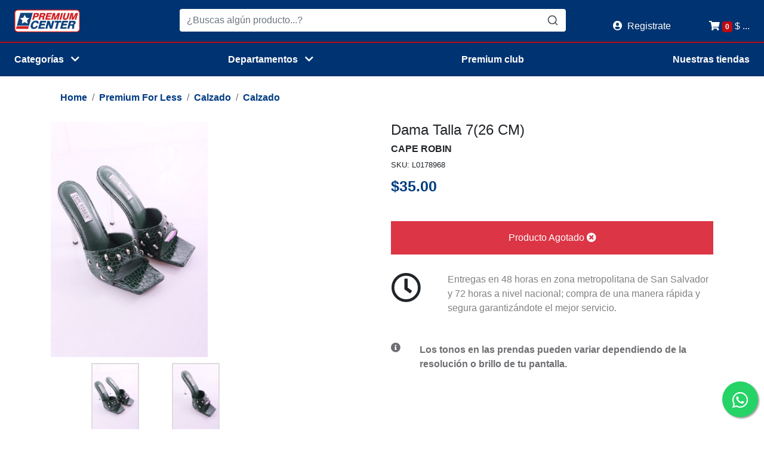

--- FILE ---
content_type: text/html; charset=UTF-8
request_url: https://www.tiendaspremiumcenter.com/verProducto/L0178968
body_size: 14283
content:
<style>
    .product-gallery {
        display: flex;
        flex-direction: column;
        max-width: 75%;
    }

    .main-image {            
        width: 65%;
        overflow-x: auto;
    }

    .main-image img {
        height: auto;
    }

    .thumbnail-images {
        display: flex;
        width: 100%;
        margin-top: 10px;
    }

    .thumbnail {        
        border-radius:5px;
        display:inline-block;
        display:-webkit-box;
        display:-ms-flexbox;
        display:flex;
        -webkit-box-pack:center;
        -ms-flex-pack:center;
        justify-content:center;
        -webkit-box-align:center;
        -ms-flex-align:center;
        align-items:center;
        text-align: center;
    }

    .thumbnail img {
        width: 80px;
        height: auto;
        object-fit: cover;
        cursor: pointer;
        border: 2px solid #ddd;
    }

    .thumbnail-images {
        display: none;
        opacity: 0; /* Inicialmente oculto */
        transition: display 0s ease, opacity 0.5s ease; 
    }

    .thumbnail-images.visible {
        display: block;
        opacity: 1; /* Visible */
    }


    .thumbnail img:hover {
        border-color: #ff9900;
    }

    .thumbnail.active img {
        border-color: #ff9900;
    }

    

    .product-preview.thumbnail.video-thumbnail .image-container {
        position: relative;
        width: 80px; /* La imagen ocupará todo el ancho del contenedor */
        height: auto;
    }

    .product-preview.thumbnail.video-thumbnail .image-container img {
        width: 80px; /* La imagen ocupará todo el ancho del contenedor */
        height: auto;
        object-fit: cover;
        filter: brightness(0.7);
    }

    .product-preview.thumbnail.video-thumbnail .play-overlay {
        position: absolute;
        top: 50%;
        left: 50%;
        transform: translate(-50%, -50%);
    }

    .product-preview.thumbnail.video-thumbnail .play-icon {
        font-size: 50px;
        color: #fff;
        cursor: pointer;
    }


</style>

<link rel="stylesheet" href="https://www.tiendaspremiumcenter.com/css/detalleProducto.css">
<link rel="stylesheet" href="https://www.tiendaspremiumcenter.com/src/storage/js/slick-1.8.1/slick/slick.css">
<link rel="stylesheet" href="https://www.tiendaspremiumcenter.com/src/storage/js/slick-1.8.1/slick/slick-theme.css">
<meta property="og:title" content="Dama Talla 7(26 CM)">
<meta property="og:description" content="no available">
<meta property="og:url" content="verProducto/L0178968">
<meta property="og:image" content="/src/storage/app/ProductosImagenes/l0178968f1.jpg">
<meta property="product:brand" content="premium_center">






<meta property="product:availability" content="out of stock">




<meta property="product:condition" content="new">
<meta property="product:price:amount" content="35.00">
<meta property="product:price:currency" content="USD">
<meta property="product:retailer_item_id" content="L0178968">

<!DOCTYPE html>
<html lang="es">

<head>
    <!-- Google tag (gtag.js) -->
    <script async src="https://www.googletagmanager.com/gtag/js?id=G-23TFWRDPRQ"></script>
    <script>
    window.dataLayer = window.dataLayer || [];
    function gtag(){dataLayer.push(arguments);}
    gtag('js', new Date());

    gtag('config', 'G-23TFWRDPRQ');
    </script>

    <!-- Google Tag Manager -->
    <script>(function(w,d,s,l,i){w[l]=w[l]||[];w[l].push({'gtm.start':
    new Date().getTime(),event:'gtm.js'});var f=d.getElementsByTagName(s)[0],
    j=d.createElement(s),dl=l!='dataLayer'?'&l='+l:'';j.async=true;j.src=
    'https://www.googletagmanager.com/gtm.js?id='+i+dl;f.parentNode.insertBefore(j,f);
    })(window,document,'script','dataLayer','GTM-MQ253XGZ');</script>
    <!-- End Google Tag Manager -->
     
            <script src="https://www.google.com/recaptcha/api.js" async defer></script>
        <meta charset="utf-8"/>
    <meta name="author"         content="Departamento de TI ALMAPA S.A DE CV">
    <meta name="keywords"       content="premium,center,premiumcenter,PremiumCenter,Ropa Americana,Ropa Usada, tiendas en línea, compras por internet">
    <meta name="description"    content="Tienda en línea especializada en ropa americana, tanto nueva como usada, y variedades. Las mejores marcas en ropa, calzado y juguetes las encontrarás en Premium Center, entrega a domicilio entre 24 a 48 hrs">
    <title>Dama Talla 7(26 CM)</title>

    <meta property="og:image" content="http://gt.tiendaspremiumcenter.com/respaldo/images/bomb.png">
    <meta property="og:image:alt" content="Tiendas premium center las mejores marcas">
    
    <meta property="og:title" content="Tiendas premium center las mejores marcas" />
    <meta property="og:description" content="Tienda en línea especializada en ropa americana, tanto nueva como usada, y variedades. Las mejores marcas en ropa, calzado y juguetes las encontrarás en Premium Center, entrega a domicilio entre 24 a 48 hrs"/>
    <meta property="og:image" content="Tiendas premium center las mejores marcas" />

    <meta name="viewport"       content="width=device-width, initial-scale=1.0">
    <meta name="theme-color"    content="#003B81">
    <meta name="country"        content="SLV">
    <meta name="language"       content="es-SV">
    <meta name="robots"         content="index, follow">
    
    <!-- Esta línea indica al navegador que la página ha caducado y debe ser recargada desde el servidor en cada visita -->
    <!--meta http-equiv="Expires" content="0"-->
    <!-- Esta línea especifica que la fecha de la última modificación de la página es la misma que la fecha de expiración, lo que significa que la página nunca se considerará como actualizada o cambiada desde la última visita -->
    <!--meta http-equiv="Last-Modified" content="0"-->
    <!-- Esta línea indica que el navegador no debe almacenar en caché la página y siempre debe solicitarla desde el servidor. Además, el navegador debe validar la versión en caché antes de mostrarla al usuario -->
    <!--meta http-equiv="Cache-Control" content="no-cache, must-revalidate"-->
    <!-- Esta línea proporciona una instrucción adicional para evitar que el navegador almacene en caché la página -->
    <!--meta http-equiv="Pragma" content="no-cache"-->
    <link rel="icon" type="image/vnd.microsoft.icon" href="/favicon.ico">
    <link rel="stylesheet" href="/refactor_client/static_assets/css/bootstrap.min.css">
    <link rel="stylesheet" href="/refactor_client/static_assets/css/owl.carousel.min.css">
    <link rel="stylesheet" href="/refactor_client/static_assets/css/Gilroy.css">
    <link rel="stylesheet" type="text/css" href="/refactor_client/static_assets/css/cliente.css?v=29012601014444">
    <link rel="stylesheet" type="text/css" href="/refactor_client/static_assets/css/Menu.css?v=29012601014444">
    <link rel="stylesheet" type="text/css" href="/refactor_client/static_assets/css/premium_styles.css?v=29012601014444">
    <link rel="stylesheet" type="text/css" href="/refactor_client/static_assets/css/custom_style.css?v=29012601014444">
</head>

    <body>
    <!-- Google Tag Manager (noscript) -->
    <noscript><iframe src="https://www.googletagmanager.com/ns.html?id=GTM-MQ253XGZ"
    height="0" width="0" style="display:none;visibility:hidden"></iframe></noscript>
    <!-- End Google Tag Manager (noscript) -->
                
    <div class="overlay">
    </div>

    <div class="fixed_scrooll" style="position: -webkit-sticky; position: sticky; top: 0; z-index: 1020;">
    <!-- HEADERS -->
        <!-- star main header_desktop -->
            <header class="navbar navbar-expand-sm navbar-dark bg-premium px-0" >
                <div class="container-fluid flex-sm-nowrap px-4">
                    <!--esta condicion genera la diferencia entre la version imprimi da y la normal-->
                    
                                            <meta name="csrf-token"     content="ysLg8zGOhdbcxIUVceRVwtjwuYjme0HfMJjghpfy">
<span class="fas fa-list mr-0 mr-sm-3 d-block d-sm-block d-md-none" id="sidebarCollapse"
    style="color: white; font-size: 20px;"></span>
<a href="/" class="navbar-brand d-block mx-auto mr-sm-3 logo">
    <img src="/respaldo/images/bomb.png" alt="Tiendas Premium Center El Salvador" width="110">
</a>
<!-- <div class="ml-sm-3 mr-sm-3">
    <select id="select_country" class="ml-sm-3 mr-sm-3">
        <option value="1" data-icon='sv'  selected >El Salvador</option>
        <option value="2" data-icon='gt' >Guatemala</option>
    </select>
</div> -->
<style>
    .dropdown-toggle::after {
    display: none;
    margin-left: .255em;
    vertical-align: .255em;
    content: "";
    border-top: .3em solid;
    border-right: .3em solid transparent;
    border-bottom: 0;
    border-left: .3em solid transparent;
}

@media (min-width: 992px){
  .dropdown-menu .dropdown-toggle:after{
     
  }
  .dropdown-menu{
    margin:0; 
  }
  .megasubmenu{ 
    left:100%; top:0; min-height: 100%;min-width: 640px; max-width:1280px;
    background: #F1F1F1
  }
  .dropdown-menu > li:hover .megasubmenu{
    display: block;
  }
}
</style>

<div class="navbar-btns d-flex position-relative ml-sm-3 order-sm-3 pt-3" style="height: 70px;">
        <li class="nav-item mr-sm-5 d-none d-sm-none d-md-block" style="user-select: none;">
        <a class="nav-link text-white" href="/login">
            <i class="fas fa-user-circle mr-1"></i>
            <span> Registrate</span>
        </a>
    </li>
    
    <span class="d-block position-relative">
        <li class="nav-item dropdown" style="user-select: none; list-style: none;">
            <a id="myCart" class="nav-link px-0 text-white d-none d-sm-none d-md-block" role="button"
                data-toggle="dropdown" aria-haspopup="true" aria-expanded="true">
                <i class="fas fa-shopping-cart"></i>
                <span class="badge mr-sm-0 text-white" style="background: #be0911;"
                    id="contador">0</span>
                <span id="total-badge__menu" class="d-none d-sm-none d-md-inline">$ ...
    </span>
        </a>
            <div class="dropdown-menu dropdown-menu-right p-sm-1"  aria-labelledby="myCart">
                <div class="myDropdownCart barmod"
                    style="max-height: 215px; overflow-y: scroll; overflow-x: hidden; width: 400px;">
                    <style>
                        @media  screen and (max-width: 420px) {
                            .myDropdownCart {
                                width: 300px !important;
                                padding-left: 5px;
                                padding-right: 5px;
                            }
                        }

                        @media  screen and (max-width: 570px) {
                            .myDropdownCart {
                                padding-left: 10px;
                                padding-right: 15px;
                            }
                        }
                    </style>
                    <div id="misProductos" class="barmod row p-sm-3 d-flex justify-content-center cartview  barmod">
                        <h5 class=" ml-4  text-bomba"> Tu carrito esta vacio</h5>
                    </div>
                </div>
                <div id="total" class="row py-2 pr-3"></div>
            </div>

            <a id="menu-icon" class="nav-link menu-icon px-0 text-white d-block d-sm-block d-md-none">
                <i class="fas fa-shopping-cart"></i>
                <span class="badge badge-danger mr-sm-0" id="contador2">0</span>
            </a>
        </li>
        </div>
        <div class="col-1 col-md-1 d-flex align-items-end ">

            <div class="tagmenu">
            </div>
        </div>

        <style>
        .buscador {
            position: absolute;
            z-index: 1000;
            margin-top: 150px;
        } 
        #cabecera_buscador {
            /* Altura por defecto para escritorio */
            padding-top: 14px; 
        }

        /* Estilos para dispositivos móviles */
        @media (max-width: 768px) {
            #cabecera_buscador {
                margin-top: -18px
            }
        }
        .dropdown-menu {
    z-index: 9999 !important;
}

        </style>
            <form action="" method="get" class="flex-grow-1 mr-sm-5 ml-sm-5 order-sm-2">
                <div class="pt-6 input-group flex-nowrap" id="cabecera_buscador">
                    <input type="text" 
                        class="form-control" 
                        id="buscador" 
                        placeholder="¿Buscas algún producto...?" 
                        aria-label="Buscas algún producto" 
                        aria-describedby="basic-addon1" 
                        style="border: none; outline: none;" 
                        autocomplete="off">
                    <div class="input-group-prepend" id="buscacampo" style="cursor: pointer;">
                        <span class="input-group-text rounded-right" id="btn-search-icon" style="border: none; background: #fff;">
                            <svg xmlns="http://www.w3.org/2000/svg" width="20" height="20" viewBox="0 0 24 24" fill="none" 
                                stroke="currentColor" stroke-width="2" stroke-linecap="round" stroke-linejoin="round" 
                                class="feather feather-search">
                                <circle cx="11" cy="11" r="8"></circle>
                                <line x1="21" y1="21" x2="16.65" y2="16.65"></line>
                            </svg>
                        </span>
                    </div>
                </div>
                <div class="container-fluid buscador mt-2" style="display: none; height: 355px; text-align: left;">
                    <div class="section-search" id="result">
                    </div>
                </div>
            </form>


    <!-- <script>
        $('#myCart').on('click', function (e) {
            e.preventDefault();

            // Cerrar el menú de perfil si está abierto
            $('#profileDropdown').next('.dropdown-menu').removeClass('show');
            
            // Alternar el estado del menú del carrito
            $(this).next('.dropdown-menu').toggleClass('show');
        });

        $('#profileDropdown').on('click', function (e) {
            e.preventDefault();

            // Cerrar el menú del carrito si está abierto
            $('#myCart').next('.dropdown-menu').removeClass('show');
            
            // Alternar el estado del menú de perfil
            $(this).next('.dropdown-menu').toggleClass('show');
        });


        // console.log(typeof(localStorage.cart_data));
        if(typeof(localStorage.cart_data) == 'undefined'){
            const cart_data = {
                date: new Date('29/01/2026 20:05:44'),
                data:[]
            };
            localStorage.setItem('cart_data', JSON.stringify(cart_data));
        }else{
        }
        
    </script> -->                    
                </div>
            </header>
        <!----------------------------------------------------->
        <!-------  MENUS _navbar_filtros_nuevos --------------->
            <nav class="navbar navbar-expand-sm navbar-dark sub-menu mb-sm-0 mb-md-2 mb-lg-2 mb-xl-2" 
                style="background: #003371; border-top: 2px solid #be0911; z-index: 999;">
                <div class="container-fluid">
                    <div class="collapse navbar-collapse" id="main_nav">
                                                    <nav class="navbar fixed-top navbar-expand-sm navbar-dark sub-menu mb-sm-0 mb-md-2 mb-lg-2 mb-xl-2" style="margin-top: 70px; background: #003371; border-top: 2px solid #be0911; z-index: 1000;">     
    <div class="collapse navbar-collapse" id="main_nav">
       <ul class="navbar-nav w-100 d-flex justify-content-between align-items-center">
            <li class="nav-item dropdown dropdown-categories">
               <a class="nav-link dropdown-toggle text-white font-weight-bold" href="#" data-toggle="dropdown">Categorías <i class="fas fa-chevron-down ml-2"></i></a>
                <ul class="dropdown-menu">
                    <li class="has-megasubmenu">
                        <a class="dropdown-item" href="#">Damas  </a>
                        <div class="megasubmenu dropdown-menu bg-white">
                            <div class="row">
                                <div class="col-4 mb-4">
                                        <h6 class="title text-danger">Súper Premium</h6>
                                        <hr>
                                        <ul class="list-unstyled text-decoration-none">
                                            <li class="mb-2"><a href="/productoCategoria_v2/1" class="text-decoration-none text-dark">Ver más</a></li>
                                            <li class="mb-2"><a href="/productoSubCategoria_v2/11/1" class="text-decoration-none text-dark">Blusas y Chaquetas</a></li>
                                            <li class="mb-2"><a href="/productoSubCategoria_v2/10/1" class="text-decoration-none text-dark">Shorts y Faldas</a></li>
                                            <li class="mb-2"><a href="/productoSubCategoria_v2/12/1" class="text-decoration-none text-dark">Pantalones</a></li>
                                            <li class="mb-2"><a href="/productoSubCategoria_v2/13/1" class="text-decoration-none text-dark">Vestidos, Jumpsuits y Rompers</a></li>
                                            <!-- <li class="mb-2"><a href="/productoSubCategoria_v2/586/1" class="text-decoration-none text-dark">Plus Size</a></li> -->
                                            <li class="mb-2"><a href="/productoSubCategoria_v2/593/1" class="text-decoration-none text-danger">Vestidos de Fiesta</a></li>
                                            <!-- <li class="mb-2"><a href="/productoSubCategoria_v2/589/1" class="text-decoration-none text-dark">Deportivo</a></li> -->
                                            <!-- <li class="mb-2"><a href="/productoSubCategoria_v2/567/1" class="text-decoration-none text-dark">Verano</a></li> -->
                                        </ul>
                                </div>
                                <!-- <div class="col-4 mb-4">
                                    <h6 class="title text-danger">Premium For Less</h6>
                                    <hr>
                                        <ul class="list-unstyled">
                                            <li class="mb-2"><a href="/productoCategoria_v2/5" class="text-decoration-none text-dark">Ver más</a></li>
                                            <li class="mb-2"><a href="/productoSubCategoria_v2/461/5" class="text-decoration-none text-dark">Blusas y Chaquetas</a></li>
                                            <li class="mb-2"><a href="/productoSubCategoria_v2/466/5" class="text-decoration-none text-dark">Shorts y Faldas</a></li>
                                            <li class="mb-2"><a href="/productoSubCategoria_v2/463/5" class="text-decoration-none text-dark">Pantalones</a></li>
                                            <li class="mb-2"><a href="/productoSubCategoria_v2/462/5" class="text-decoration-none text-dark">Vestidos, Jumpsuits y Rompers</a></li>
                                            <li class="mb-2"><a href="/productoSubCategoria_v2/587/5" class="text-decoration-none text-dark">Plus Size</a></li> 
                                            <li class="mb-2"><a href="/productoSubCategoria_v2/590/5" class="text-decoration-none text-dark">Deportivo</a></li> 
                                            <li class="mb-2"><a href="/productoSubCategoria_v2/568/5" class="text-decoration-none text-dark">Verano</a></li> 
                                        </ul>
                                </div> -->
                                <!-- end col-4 -->
                                <div class="col-4 mb-4">
                                    <h6 class="title text-danger">Calzado</h6>
                                    <hr>
                                        <ul class="list-unstyled">
                                            <li class="mb-2"><a href="/productoSubCategoria_v2/497/9" class="text-decoration-none text-dark">Ver más</a></li>
                                        </ul>
                                </div><!-- end col-4 -->
                            </div><!-- end row -->
                        </div>
                    </li>
                    <li class="has-megasubmenu">
                        <a class="dropdown-item" href="#">Caballeros</a>
                        <div class="megasubmenu dropdown-menu bg-white">
                            <div class="row">
                                <div class="col-4 mb-4">
                                        <h6 class="title text-danger">Súper Premium</h6>
                                        <hr>
                                        <ul class="list-unstyled">
                                            <li class="mb-2"><a href="/productoCategoria_v2/2" class="text-decoration-none text-dark">Ver más</a></li>
                                            <li class="mb-2"><a href="/productoSubCategoria_v2/7/2" class="text-decoration-none text-dark">Camisas y Chumpas</a></li>
                                            <li class="mb-2"><a href="/productoSubCategoria_v2/8/2" class="text-decoration-none text-dark">Shorts</a></li>
                                            <li class="mb-2"><a href="/productoSubCategoria_v2/9/2" class="text-decoration-none text-dark">Pantalones</a></li>
                                            <!-- <li class="mb-2"><a href="/productoSubCategoria_v2/591/2" class="text-decoration-none text-dark">Deportivo</a></li> -->
                                            <!-- <li class="mb-2"><a href="/productoSubCategoria_v2/588/2" class="text-decoration-none text-dark">Plus Size</a></li> -->
                                        </ul>
                                </div><!-- end col-4 -->
                                <!-- <div class="col-4 mb-4">
                                    <h6 class="title text-danger">Premium For Less</h6>
                                    <hr>
                                        <ul class="list-unstyled">
                                            <li class="mb-2"><a href="/productoCategoria_v2/6" class="text-decoration-none text-dark">Ver más</a></li>
                                            <li class="mb-2"><a href="/productoSubCategoria_v2/460/6" class="text-decoration-none text-dark">Camisas y Chumpas</a></li>
                                            <li class="mb-2"><a href="/productoSubCategoria_v2/464/6" class="text-decoration-none text-dark">Shorts</a></li>
                                            <li class="mb-2"><a href="/productoSubCategoria_v2/465/6" class="text-decoration-none text-dark">Pantalones</a></li>
                                             <li class="mb-2"><a href="/productoSubCategoria_v2/592/6" class="text-decoration-none text-dark">Deportivo</a></li> 
                                             <li class="mb-2"><a href="/productoSubCategoria_v2/585/6" class="text-decoration-none text-dark">Plus Size</a></li> 
                                        </ul>
                                </div> -->
                                <!-- end col-4 -->
                                <div class="col-4 mb-4">
                                    <h6 class="title text-danger">Calzado</h6>
                                    <hr>
                                        <ul class="list-unstyled">
                                            <li class="mb-2"><a href="/productoSubCategoria_v2/496/9" class="text-decoration-none text-dark">Ver más</a></li>
                                        </ul>
                                </div><!-- end col-4 -->
                            </div><!-- end row -->
                        </div>
                    </li>
                    <li class="has-megasubmenu">
                        <a class="dropdown-item" href="#">Niñas</a>
                        <div class="megasubmenu dropdown-menu bg-white">
                            <div class="row">
                                <div class="col-4 mb-4">
                                        <h6 class="title text-danger">Súper Premium</h6>
                                        <hr>
                                        <ul class="list-unstyled text-decoration-none">
                                            <li class="mb-2"><a href="/productoCategoria_v2/3" class="text-decoration-none text-dark">Ver más</a></li>
                                            <li class="mb-2"><a href="/productoSubCategoria_v2/4/3" class="text-decoration-none text-dark">Blusas</a></li>
                                            <li class="mb-2"><a href="/productoSubCategoria_v2/5/3" class="text-decoration-none text-dark">Pantalones y Shorts</a></li>
                                            <li class="mb-2"><a href="/productoSubCategoria_v2/6/3" class="text-decoration-none text-dark">Vestidos</a></li>
                                            <li class="mb-2"><a href="/productoSubCategoria_v2/582/3" class="text-decoration-none text-dark">Bebés</a></li>
                                        </ul>
                                </div><!-- end col-4 -->
                                <!-- <div class="col-4 mb-4">
                                    <h6 class="title text-danger">Premium For Less</h6>
                                    <hr>
                                        <ul class="list-unstyled">
                                            <li class="mb-2"><a href="/productoCategoria_v2/7" class="text-decoration-none text-dark">Ver más</a></li>
                                            <li class="mb-2"><a href="/productoSubCategoria_v2/470/7" class="text-decoration-none text-dark">Blusas</a></li>
                                            <li class="mb-2"><a href="/productoSubCategoria_v2/472/7" class="text-decoration-none text-dark">Pantalones y Shorts</a></li>
                                            <li class="mb-2"><a href="/productoSubCategoria_v2/471/7" class="text-decoration-none text-dark">Vestidos</a></li>
                                            <li class="mb-2"><a href="/productoSubCategoria_v2/581/7" class="text-decoration-none text-dark">Bebés</a></li>
                                        </ul>
                                </div> -->
                                <!-- end col-4 -->
                                <div class="col-4 mb-4">
                                    <h6 class="title text-danger">Calzado</h6>
                                    <hr>
                                        <ul class="list-unstyled">
                                            <li class="mb-2"><a href="/productoSubCategoria_v2/498/9" class="text-decoration-none text-dark">Ver más</a></li>
                                        </ul>
                                </div><!-- end col-4 -->
                                <div class="col-4 mb-4">
                                    <h6 class="title text-danger">Juguetes</h6>
                                    <hr>
                                        <ul class="list-unstyled">
                                            <li class="mb-2"><a href="/productoCategoria_v2/12" class="text-decoration-none text-dark">Ver más</a></li>
                                        </ul>
                                </div><!-- end col-4 -->
                            </div><!-- end row -->
                        </div>
                    </li>
                    <li class="has-megasubmenu">
                        <a class="dropdown-item" href="#">Niños</a>
                        <div class="megasubmenu dropdown-menu bg-white">
                            <div class="row">
                                <div class="col-4 mb-4">
                                        <h6 class="title text-danger">Súper Premium</h6>
                                        <hr>
                                        <ul class="list-unstyled">
                                            <li class="mb-2"><a href="/productoCategoria_v2/4" class="text-decoration-none text-dark">Ver más</a></li>
                                            <li class="mb-2"><a href="/productoSubCategoria_v2/1/4" class="text-decoration-none text-dark">Camisas</a></li>
                                            <li class="mb-2"><a href="/productoSubCategoria_v2/2/4" class="text-decoration-none text-dark">Shorts</a></li>
                                            <li class="mb-2"><a href="/productoSubCategoria_v2/3/4" class="text-decoration-none text-dark">Pantalones</a></li>
                                            <li class="mb-2"><a href="/productoSubCategoria_v2/583/4" class="text-decoration-none text-dark">Bebés</a></li>
                                        </ul>
                                </div><!-- end col-3 -->
                                <!-- <div class="col-4 mb-4">
                                    <h6 class="title text-danger">Premium For Less</h6>
                                    <hr>
                                        <ul class="list-unstyled">
                                            <li class="mb-2"><a href="/productoCategoria_v2/8" class="text-decoration-none text-dark">Ver más</a></li>
                                            <li class="mb-2"><a href="/productoSubCategoria_v2/469/8" class="text-decoration-none text-dark">Camisas</a></li>
                                            <li class="mb-2"><a href="/productoSubCategoria_v2/467/8" class="text-decoration-none text-dark">Shorts</a></li>
                                            <li class="mb-2"><a href="/productoSubCategoria_v2/468/8" class="text-decoration-none text-dark">Pantalones</a></li>
                                            <li class="mb-2"><a href="/productoSubCategoria_v2/584/8" class="text-decoration-none text-dark">Bebés</a></li>
                                        </ul>
                                </div> -->
                                <!-- end col-3 -->
                                <div class="col-4 mb-4">
                                    <h6 class="title text-danger">Calzado</h6>
                                    <hr>
                                        <ul class="list-unstyled">
                                            <li class="mb-2"><a href="/productoSubCategoria_v2/499/9" class="text-decoration-none text-dark">Ver más</a></li>
                                        </ul>
                                </div><!-- end col-4 -->
                                <div class="col-4 mb-4">
                                    <h6 class="title text-danger">Juguetes</h6>
                                    <hr>
                                        <ul class="list-unstyled">
                                            <li class="mb-2"><a href="/productoCategoria_v2/12" class="text-decoration-none text-dark">Ver más</a></li>
                                        </ul>
                                </div><!-- end col-4 -->
                            </div><!-- end row -->
                        </div>
                    </li>
                    <li class="has-megasubmenu">
                        <a class="dropdown-item" href="#">Carteras</a>
                        <div class="megasubmenu dropdown-menu bg-white">
                            <div class="row">
                                <div class="col-4 mb-4">
                                        <h6 class="title text-danger">Carteras</h6>
                                        <hr>
                                        <ul class="list-unstyled">
                                            <li><a href="/productoSubCategoria_v2/490/10" class="text-decoration-none text-dark">Ver más</a></li>
                                        </ul>
                                </div><!-- end col-3 -->
                                <div class="col-4 mb-4">
                                    <h6 class="title text-danger">Mochilas y Maletas</h6>
                                    <hr>
                                        <ul class="list-unstyled">
                                            <li><a href="/productoSubCategoria_v2/491/10" class="text-decoration-none text-dark">Ver más</a></li>
                                        </ul>
                                </div><!-- end col-3 -->
                                <div class="col-4 mb-4">
                                    <h6 class="title text-danger">Cinchos y Gorras</h6>
                                    <hr>
                                        <ul class="list-unstyled">
                                            <li><a href="/productoSubCategoria_v2/492/10" class="text-decoration-none text-dark">Ver más</a></li>
                                        </ul>
                                </div><!-- end col-3 -->
                            </div><!-- end row -->
                        </div>
                    </li>
                    
                    <li class="has-megasubmenu">
                        <a class="dropdown-item" href="#">Bicicletas</a>
                        <div class="megasubmenu dropdown-menu bg-white">
                            <div class="row">
                                <div class="col-3 mb-4">
                                    <h6 class="title text-danger">Deportes</h6>
                                    <hr>
                                    <ul class="list-unstyled">
                                        <li class="mb-2"><a href="/productoCategoria_v2/11" class="text-decoration-none text-dark">Bicicletas</a></li>
                                    </ul>
                                </div><!-- end col-3 -->
                            </div><!-- end row -->
                        </div>
                    </li>
                    
                    
                </ul>
            </li>

            <li class="nav-item dropdown dropdown-categories">
               <a class="nav-link dropdown-toggle text-white font-weight-bold" href="#" data-toggle="dropdown">Departamentos <i class="fas fa-chevron-down ml-2"></i></a>
                <ul class="dropdown-menu">
                    <li class="has-megasubmenu">
                        <a class="dropdown-item" href="#">Súper Premium</a>
                        <div class="megasubmenu dropdown-menu bg-white">
                            <div class="row">
                                <div class="col-4 mb-4">
                                    <ul class="list-unstyled text-decoration-none">
                                        <li class="mb-2"><a href="/productoCategoria_v2/1" class="text-decoration-none text-dark">Damas</a></li>
                                        <li class="mb-2"><a href="/productoCategoria_v2/2" class="text-decoration-none text-dark">Caballeros</a></li>
                                    </ul>
                                </div>
                                <div class="col-4 mb-4">
                                    <ul class="list-unstyled">
                                        <li class="mb-2"><a href="/productoCategoria_v2/3" class="text-decoration-none text-dark">Niñas</a></li>
                                        <li class="mb-2"><a href="/productoCategoria_v2/4" class="text-decoration-none text-dark">Niños</a></li>
                                    </ul>
                                </div>
                            </div>
                        </div>
                    </li>
                    <!-- <li class="has-megasubmenu">
                        <a class="dropdown-item" href="#">Premium For Less</a>
                        <div class="megasubmenu dropdown-menu bg-white">
                            <div class="row">
                                <div class="col-4 mb-4">
                                    <ul class="list-unstyled">
                                        <li class="mb-2"><a href="/productoCategoria_v2/5" class="text-decoration-none text-dark">Damas For Less</a></li>
                                        <li class="mb-2"><a href="/productoCategoria_v2/6" class="text-decoration-none text-dark">Caballeros For Less</a></li>
                                        
                                    </ul>
                                </div>
                                <div class="col-4 mb-4">
                                    <ul class="list-unstyled">
                                        <li class="mb-2"><a href="/productoCategoria_v2/7" class="text-decoration-none text-dark">Niñas For Less</a></li>
                                        <li class="mb-2"><a href="/productoCategoria_v2/8" class="text-decoration-none text-dark">Niños For Less</a></li>
                                    </ul>
                                </div>
                            </div>
                        </div>
                    </li> -->

                    <li class="has-megasubmenu" id = "PSale2">
                        <a class="dropdown-item" href="#">Premium Sale</a>
                        <div class="megasubmenu dropdown-menu bg-white" >
                            <div class="row">
                                <div class="col-3 mb-4">
                                        <h6 class="title text-danger">Premium Sale</h6>
                                        <hr>
                                        <ul class="list-unstyled">
                                            <li class="mb-2"><a href="https://www.tiendaspremiumcenter.com/productoDepartamento_v3/8" class="text-decoration-none text-dark">Ver más</a></li>
                                            <li class="mb-2"><a href="/productoCategoria_v2/41" class="text-decoration-none text-dark">Caballeros</a></li>
                                            <li class="mb-2"><a href="/productoCategoria_v2/42" class="text-decoration-none text-dark">Damas</a></li>
                                            <li class="mb-2"><a href="/productoCategoria_v2/44" class="text-decoration-none text-dark">Niños</a></li>
                                            <li class="mb-2"><a href="/productoCategoria_v2/43" class="text-decoration-none text-dark">Niñas</a></li>
                                            <li class="mb-2" id = "psCarteras"><a href="/productoCategoria_v2/22" class="text-decoration-none text-dark">Cartera</a></li>
                                            <li class="mb-2" id = "psCalzado"><a href="/productoCategoria_v2/23" class="text-decoration-none text-dark">Calzado</a></li>
                                            <li class="mb-2" id = "psJuguetes"><a href="/productoCategoria_v2/24" class="text-decoration-none text-dark">Juguetes</a></li>
                                        </ul>
                                </div>
                            </div>
                        </div>
                    </li>

                    <li class="has-megasubmenu" id = "promoSab2">
                        <a class="dropdown-item" href="#">Weekend Sale</a>
                        <div class="megasubmenu dropdown-menu bg-white">
                            <div class="row">
                                <div class="col-3 mb-4">
                                        <h6 class="title text-danger">Weekend Sale</h6>
                                        <hr>
                                        <ul class="list-unstyled">
                                            <li class="mb-2"><a href="https://www.tiendaspremiumcenter.com/productoDepartamento_v3/9" class="text-decoration-none text-dark">Ver más</a></li>
                                            <li class="mb-2"><a href="/productoCategoria_v2/45" class="text-decoration-none text-dark">Caballeros</a></li>
                                            <li class="mb-2"><a href="/productoCategoria_v2/51" class="text-decoration-none text-dark">Damas</a></li>
                                            <li class="mb-2"><a href="/productoCategoria_v2/47" class="text-decoration-none text-dark">Niños</a></li>
                                            <li class="mb-2"><a href="/productoCategoria_v2/46" class="text-decoration-none text-dark">Niñas</a></li>
                                            <!-- <li class="mb-2"><a href="/productoCategoria_v2/52" class="text-decoration-none text-dark">Verano</a></li> -->
                                        </ul>
                                </div>
                            </div>
                        </div>
                    </li>
                    <li class="has-megasubmenu">
                        <a class="dropdown-item" href="/productoEspecial/19">Plus Size</a>
                    </li>
                    <li class="has-megasubmenu">
                        <a class="dropdown-item" href="/productoCategoria_v2/9">Calzado</a>
                    </li>
                    <li class="has-megasubmenu">
                        <a class="dropdown-item" href="/productoCategoria_v2/12">Juguetes</a>
                    </li>
                    <li class="has-megasubmenu">
                        <a class="dropdown-item" href="/productoCategoria_v2/13">Hogar</a>
                    </li>
                    <li class="has-megasubmenu">
                        <a class="dropdown-item" href="/productoCategoria_v2/53">Joyas y Accesorios</a>
                    </li>
                    <li class="has-megasubmenu">
                        <a class="dropdown-item" href="/productoCategoria_v2/11">Deportes</a>
                    </li>
                    <li class="has-megasubmenu">
                        <a class="dropdown-item" href="/productoEspecial/18">Escolar</a>
                    </li>
                </ul>
            </li>
            
           
            <li class="nav-item"><a class="nav-link text-white font-weight-bold" href="/register">Premium club</a></li>
            <li class="nav-item"><a class="nav-link text-white font-weight-bold" href="https://www.tiendaspremiumcenter.com/nuestrasTiendas">Nuestras tiendas</a></li>
       </ul>
     </div>
    </div> 
</nav>

<!--  -->
 
                                            </div>
                </div> 
            </nav>
        <!----------------------------------------------------->
    <!------------------------------>
    </div>

    <!-- start partial_carrito_movil -->
        <div style="z-index: 1040;" class="menucart d-flex justify-content-center">
            <div class="menu-inner d-flex justify-content-center">
                <div class="row pt-4 w-100">

                    <div style="width: 100%; text-align: start; padding-left: 12px;" class="info-carro clearfix ">
    <h4 style="font-weight: 300; color:#1e1e1e;" class="fontnunito"><img class="icon-cart-title" src="/img/carrito.svg"
            height="30"> Tu Carrito
        <span id="count_mbl" style="font-weight: 700;
            font-size: 20px;">0 productos</span>
    </h4>
</div>
<div id="misProductosMovil"
    style="top: 50px; height: 80%; overflow: scroll; -webkit-overflow-scrolling: touch; position: absolute;"
    class=" col-12">

</div><!-- fin del cuerpo de items -->
<div id="total_crt_mbl" class="btn-continuar-total-carro">
    <h4>Total: $         00.00</h4>
    <form class="cart-action-checkout" action=" Ruta de carrito con id de usuario" method="post"
        name="dwfrm_cart_d0uddcqkravj" id="checkout-form" novalidate="novalidate">
        <button class="btn btn-primary" type="submit" value="Continuar con el pago" name="dwfrm_cart_checkoutCart">
            Continuar con el pago
        </button>
    </form>
</div>
                </div>
            </div>
        </div>
    <!-------------------->

    <!-- <div class="" style="font-style: italic;font-variant-caps: titling-caps;z-index: 1000;/* position: absolute; */text-align: -webkit-center;mix-blend-mode: normal;">
        <h1 >Estamos en mantenimiento</h1>
        <p>Estamos realizando los unas mejoras para nuestra web, siéntete libre de navegar y agregar productos a tu carrito, muy pronto podrás comprar en ella, te deseamos un feliz día.</p>
    </div> -->

    <!------- start sidebar -------->
        <nav id="sidebar" class="fixed-top" >
                            <div class="sidebar-header">
        <div class="row">
            <div class="col-10">
                                <a class="btn text-dark text-decoration-none" href="/login"><i class="fas fa-user-circle mr-4"></i>Iniciar Sesión</a>
                            </div>
            <div class="col-2">
                <a class="btn float-right" id="sidebarCollapseX" class="btn text-dark"><i class="fas fa-times icon-single"></i></a>
            </div>
        </div>
    </div>        <h5 class="pl-3 mb-3 mt-1 font-weight-bold text-danger"><i class="fas fa-table mr-2"></i> Departamentos</h5>
    <ul class="list-unstyled links">
      <li class="border-bottom py-2">
        <a href="#Super-Premium" data-toggle="collapse" aria-expanded="false" class="dropdown-toggle text-decoration-none">
            Super Premium
        </a>
        <ul class="collapse list-unstyled ml-3" id="Super-Premium">
            <li>
                <a href="#Caballeros" data-toggle="collapse" aria-expanded="false" class="dropdown-toggle text-decoration-none">
                    Caballeros
                </a>
                <ul class="collapse list-unstyled ml-3" id="Caballeros">
                    <a href="/productoCategoria_v2/2" class="list-group-item list-group-item-action  text-bomba">
                    <span class="pl-0  menu-collapsed">Ver todo</span>
                    </a>
                    <a href="/productoSubCategoria_v2/7/2" class="list-group-item list-group-item-action  text-bomba">
                    <span class="pl-0  menu-collapsed">Camisas y Chumpas</span>
                    </a>
                    <a href="/productoSubCategoria_v2/8/2" class="list-group-item list-group-item-action  text-bomba">
                    <span class="pl-0  menu-collapsed">Shorts</span>
                    </a>
                    <a href="/productoSubCategoria_v2/9/2" class="list-group-item list-group-item-action  text-bomba">
                    <span class="pl-0  menu-collapsed">Pantalones</span>
                    </a>
                    
                    <!-- <a href="/productoSubCategoria_v2/591/2" class="list-group-item list-group-item-action  text-bomba">
                    <span class="pl-0  menu-collapsed">Deportivo</span>
                    </a>
                    <a href="/productoSubCategoria_v2/588/2" class="list-group-item list-group-item-action  text-bomba">
                    <span class="pl-0  menu-collapsed">Plus Size</span>
                    </a> -->
                </ul>
            </li>
            <li>
                <a href="#Damas" data-toggle="collapse" aria-expanded="false" class="dropdown-toggle text-decoration-none">
                    Damas
                </a>
                <ul class="collapse list-unstyled ml-3" id="Damas">
                    <a href="/productoCategoria_v2/1" class="list-group-item list-group-item-action  text-bomba">
                    <span class="pl-0  menu-collapsed">Ver todo</span>
                    </a>
                    <a href="/productoSubCategoria_v2/10/1" class="list-group-item list-group-item-action  text-bomba">
                    <span class="pl-0  menu-collapsed">Shorts y faldas</span>
                    </a>
                    <a href="/productoSubCategoria_v2/11/1" class="list-group-item list-group-item-action  text-bomba">
                    <span class="pl-0  menu-collapsed">Blusas y chaquetas </span>
                    </a>
                    <a href="/productoSubCategoria_v2/12/1" class="list-group-item list-group-item-action  text-bomba">
                    <span class="pl-0  menu-collapsed">Pantalones</span>
                    </a>
                    <a href="/productoSubCategoria_v2/13/1" class="list-group-item list-group-item-action  text-bomba">
                    <span class="pl-0  menu-collapsed">Vestidos, Jumpsuits y Rompers</span>
                    </a>
                    
                    <!-- <a href="/productoSubCategoria_v2/586/1" class="list-group-item list-group-item-action  text-bomba">
                    <span class="pl-0  menu-collapsed">Plus Size</span>
                    </a> -->
                    <a href="/productoSubCategoria_v2/593/1" class="list-group-item list-group-item-action  text-bomba">
                    <span class="pl-0  menu-collapsed text-danger">Vestidos de fiesta</span>
                    </a>
                    <!-- <a href="/productoSubCategoria_v2/589/1" class="list-group-item list-group-item-action  text-bomba">
                    <span class="pl-0  menu-collapsed">Deportivo</span>
                    </a> -->
                </ul>
            </li>
            <li>
                <a href="#Ninos" data-toggle="collapse" aria-expanded="false" class="dropdown-toggle text-decoration-none">
                    Niños
                </a>
                <ul class="collapse list-unstyled ml-3" id="Ninos">
                    <a href="/productoCategoria_v2/4" class="list-group-item list-group-item-action  text-bomba">
                    <span class="pl-0  menu-collapsed">Ver todo</span>
                    </a>
                    <a href="/productoSubCategoria_v2/1/4" class="list-group-item list-group-item-action  text-bomba">
                    <span class="pl-0  menu-collapsed">Camisas</span>
                    </a>
                    <a href="/productoSubCategoria_v2/2/4" class="list-group-item list-group-item-action  text-bomba">
                    <span class="pl-0  menu-collapsed">Shorts</span>
                    </a>
                    <a href="/productoSubCategoria_v2/3/4" class="list-group-item list-group-item-action  text-bomba">
                    <span class="pl-0  menu-collapsed">Pantalones</span>
                    </a>
                    <a href="/productoSubCategoria_v2/583/4" class="list-group-item list-group-item-action  text-bomba">
                    <span class="pl-0  menu-collapsed">Bebés</span>
                    </a>
                </ul>
            </li>
            <li>
                <a href="#Ninas" data-toggle="collapse" aria-expanded="false" class="dropdown-toggle text-decoration-none">
                    Niñas
                </a>
                <ul class="collapse list-unstyled ml-3" id="Ninas">
                    <a href="/productoCategoria_v2/3" class="list-group-item list-group-item-action  text-bomba">
                    <span class="pl-0  menu-collapsed">Ver todo</span>
                    </a>
                    <a href="/productoSubCategoria_v2/4/3" class="list-group-item list-group-item-action  text-bomba">
                    <span class="pl-0  menu-collapsed">Blusas</span>
                    </a>
                    <a href="/productoSubCategoria_v2/5/3" class="list-group-item list-group-item-action  text-bomba">
                    <span class="pl-0  menu-collapsed">Pantalones y shorts</span>
                    </a>
                    <a href="/productoSubCategoria_v2/6/3" class="list-group-item list-group-item-action  text-bomba">
                    <span class="pl-0  menu-collapsed">Vestidos</span>
                    </a>
                    <!--  -->
                    <a href="/productoSubCategoria_v2/582/3" class="list-group-item list-group-item-action  text-bomba">
                    <span class="pl-0  menu-collapsed">Bebés</span>
                    </a>
                </ul>
            </li>
        </ul>
      </li>

      <!-- <li class="border-bottom py-2">
        <a href="#Premium-For-Less" data-toggle="collapse" aria-expanded="false" class="dropdown-toggle text-decoration-none">
            Premium For Less
        </a>
        <ul class="collapse list-unstyled ml-3" id="Premium-For-Less">
            <li>
                <a href="#Caballeros" data-toggle="collapse" aria-expanded="false" class="dropdown-toggle text-decoration-none">
                    Caballeros
                </a>
                <ul class="collapse list-unstyled ml-3" id="Caballeros">
                    <a href="/productoCategoria_v2/6" class="list-group-item list-group-item-action  text-bomba">
                    <span class="pl-0  menu-collapsed">Ver todo</span>
                    </a>
                    <a href="/productoSubCategoria_v2/460/6" class="list-group-item list-group-item-action  text-bomba">
                    <span class="pl-0  menu-collapsed">Camisas y Chumpas</span>
                    </a>
                    <a href="/productoSubCategoria_v2/464/6" class="list-group-item list-group-item-action  text-bomba">
                    <span class="pl-0  menu-collapsed">Shorts</span>
                    </a>
                    <a href="/productoSubCategoria_v2/465/6" class="list-group-item list-group-item-action  text-bomba">
                    <span class="pl-0  menu-collapsed">Pantalones</span>
                    </a>
                    <a href="/productoSubCategoria_v2/592/6" class="list-group-item list-group-item-action  text-bomba">
                    <span class="pl-0  menu-collapsed">Deportivo</span>
                    </a>
                    <a href="/productoSubCategoria_v2/485/6" class="list-group-item list-group-item-action  text-bomba">
                    <span class="pl-0  menu-collapsed">Plus Size</span>
                    </a>
                </ul>
            </li>
            <li>
                <a href="#Damas" data-toggle="collapse" aria-expanded="false" class="dropdown-toggle text-decoration-none">
                    Damas
                </a>
                <ul class="collapse list-unstyled ml-3" id="Damas">
                    <a href="/productoCategoria_v2/5" class="list-group-item list-group-item-action  text-bomba">
                    <span class="pl-0  menu-collapsed">Ver todo</span>
                    </a>
                    <a href="/productoSubCategoria_v2/466/5" class="list-group-item list-group-item-action  text-bomba">
                    <span class="pl-0  menu-collapsed">Shorts y faldas</span>
                    </a>
                    <a href="/productoSubCategoria_v2/461/5" class="list-group-item list-group-item-action  text-bomba">
                    <span class="pl-0  menu-collapsed">Blusas y chaquetas </span>
                    </a>
                    <a href="/productoSubCategoria_v2/463/5" class="list-group-item list-group-item-action  text-bomba">
                    <span class="pl-0  menu-collapsed">Pantalones</span>
                    </a>
                    <a href="/productoSubCategoria_v2/462/5" class="list-group-item list-group-item-action  text-bomba">
                    <span class="pl-0  menu-collapsed">Vestidos, Jumpsuits y Rompers</span>
                    </a>
                    <a href="/productoSubCategoria_v2/568/5" class="list-group-item list-group-item-action  text-bomba">
                    <span class="pl-0  menu-collapsed">Verano</span>
                    </a>
                    <a href="/productoSubCategoria_v2/587/5" class="list-group-item list-group-item-action  text-bomba">
                    <span class="pl-0  menu-collapsed">Plus Size</span>
                    </a>
                    <a href="/productoSubCategoria_v2/590/5" class="list-group-item list-group-item-action  text-bomba">
                    <span class="pl-0  menu-collapsed">Deportivo</span>
                    </a>
                </ul>
            </li>
            <li>
                <a href="#Ninos" data-toggle="collapse" aria-expanded="false" class="dropdown-toggle text-decoration-none">
                    Niños
                </a>
                <ul class="collapse list-unstyled ml-3" id="Ninos">
                    <a href="/productoCategoria_v2/8" class="list-group-item list-group-item-action  text-bomba">
                    <span class="pl-0  menu-collapsed">Ver todo</span>
                    </a>
                    <a href="/productoSubCategoria_v2/469/8" class="list-group-item list-group-item-action  text-bomba">
                    <span class="pl-0  menu-collapsed">Camisas</span>
                    </a>
                    <a href="/productoSubCategoria_v2/467/8" class="list-group-item list-group-item-action  text-bomba">
                    <span class="pl-0  menu-collapsed">Shorts</span>
                    </a>
                    <a href="/productoSubCategoria_v2/468/8" class="list-group-item list-group-item-action  text-bomba">
                    <span class="pl-0  menu-collapsed">Pantalones</span>
                    </a>
                    <a href="/productoSubCategoria_v2/572/8" class="list-group-item list-group-item-action  text-bomba">
                    <span class="pl-0  menu-collapsed">Verano</span>
                    </a>
                    <a href="/productoSubCategoria_v2/584/8" class="list-group-item list-group-item-action  text-bomba">
                    <span class="pl-0  menu-collapsed">Bebés</span>
                    </a>
                </ul>
            </li>
            <li>
                <a href="#Ninas" data-toggle="collapse" aria-expanded="false" class="dropdown-toggle text-decoration-none">
                    Niñas
                </a>
                <ul class="collapse list-unstyled ml-3" id="Ninas">
                    <a href="/productoCategoria_v2/7" class="list-group-item list-group-item-action  text-bomba">
                    <span class="pl-0  menu-collapsed">Ver todo</span>
                    </a>
                        <a href="/productoSubCategoria_v2/470/7" class="list-group-item list-group-item-action  text-bomba">
                    <span class="pl-0  menu-collapsed">Blusas</span>
                    </a>
                    <a href="/productoSubCategoria_v2/472/7" class="list-group-item list-group-item-action  text-bomba">
                    <span class="pl-0  menu-collapsed">Pantalones y shorts</span>
                    </a>
                    <a href="/productoSubCategoria_v2/471/7" class="list-group-item list-group-item-action  text-bomba">
                    <span class="pl-0  menu-collapsed">Vestidos</span>
                    </a>
                    <a href="/productoSubCategoria_v2/571/7" class="list-group-item list-group-item-action  text-bomba">
                    <span class="pl-0  menu-collapsed">Verano</span>
                    </a>
                    <a href="/productoSubCategoria_v2/581/7" class="list-group-item list-group-item-action  text-bomba">
                    <span class="pl-0  menu-collapsed">Bebés</span>
                    </a>
                </ul>
            </li>
        </ul>
      </li> -->
      
      <!-- <li class="border-bottom py-2" id = "PSale">
        <a href="#psale" data-toggle="collapse" aria-expanded="false" class="dropdown-toggle text-decoration-none">
            Premium Sale
        </a>
            <ul class="collapse list-unstyled ml-3" id="psale">
                    <a href="/productoCategoria_v2/41" class="list-group-item list-group-item-action  text-bomba">
                        <span class="pl-0  menu-collapsed">Caballeros</span>
                    </a>
                    <a href="/productoCategoria_v2/42" class="list-group-item list-group-item-action  text-bomba">
                        <span class="pl-0  menu-collapsed">Damas</span>
                    </a>
                    <a href="/productoCategoria_v2/43" class="list-group-item list-group-item-action  text-bomba">
                        <span class="pl-0  menu-collapsed">Niñas</span>
                    </a>
                    <a href="/productoCategoria_v2/44" class="list-group-item list-group-item-action  text-bomba">
                        <span class="pl-0  menu-collapsed">Niños</span>
                    </a>
                </ul>
      </li> -->

      <!-- <li class="border-bottom py-2" id = "verano">
        <a href="#verano" data-toggle="collapse" aria-expanded="false" class="dropdown-toggle text-decoration-none">
            Verano
        </a>
        <ul class="collapse list-unstyled ml-3" id="verano">
            <a href="/productoCategoria_v2/49" class="list-group-item list-group-item-action  text-bomba">
                <span class="pl-0  menu-collapsed">Verano</span>
            </a>
        </ul>
      </li> -->
      <li class="border-bottom py-2">
        <a href="#especial-19" data-toggle="collapse" aria-expanded="false" class="dropdown-toggle text-decoration-none">
            Plus Size
        </a>
        <ul class="collapse list-unstyled ml-3" id="especial-19">
            <li>
                <a href="https://www.tiendaspremiumcenter.com/productoEspecial/19" class="text-decoration-none">
                    Ver todo
                </a>
            </li>
        </ul>
      </li>
      <li class="border-bottom py-2">
        <a href="#Calzado" data-toggle="collapse" aria-expanded="false" class="dropdown-toggle text-decoration-none">
            Calzado
        </a>
        <ul class="collapse list-unstyled ml-3" id="Calzado">
            <li>
                <a href="#Caballeros" data-toggle="collapse" aria-expanded="false" class="dropdown-toggle text-decoration-none">
                    Caballeros
                </a>
                <ul class="collapse list-unstyled ml-3" id="Caballeros">
                    <a href="/productoSubCategoria_v2/496/9" class="list-group-item list-group-item-action  text-bomba">
                    <span class="pl-0  menu-collapsed">Ver todo</span>
                    </a>
                </ul>
            </li>
            <li>
                <a href="#Damas" data-toggle="collapse" aria-expanded="false" class="dropdown-toggle text-decoration-none">
                    Damas
                </a>
                <ul class="collapse list-unstyled ml-3" id="Damas">
                    <a href="/productoSubCategoria_v2/497/9" class="list-group-item list-group-item-action  text-bomba">
                    <span class="pl-0  menu-collapsed">Ver todo</span>
                    </a>
                </ul>
            </li>
            <li>
                <a href="#Ninos" data-toggle="collapse" aria-expanded="false" class="dropdown-toggle text-decoration-none">
                    Niños
                </a>
                <ul class="collapse list-unstyled ml-3" id="Ninos">
                    <a href="/productoSubCategoria_v2/499/9" class="list-group-item list-group-item-action  text-bomba">
                    <span class="pl-0  menu-collapsed">Ver todo</span>
                    </a>
                </ul>
            </li>
            <li>
                <a href="#Ninas" data-toggle="collapse" aria-expanded="false" class="dropdown-toggle text-decoration-none">
                    Niñas
                </a>
                <ul class="collapse list-unstyled ml-3" id="Ninas">
                    <a href="/productoSubCategoria_v2/498/9" class="list-group-item list-group-item-action  text-bomba">
                    <span class="pl-0  menu-collapsed">Ver todo</span>
                    </a>
                </ul>
            </li>
        </ul>
      </li>

      <li class="border-bottom py-2">
        <a href="#Carteras" data-toggle="collapse" aria-expanded="false" class="dropdown-toggle text-decoration-none">
            Carteras
        </a>
        <ul class="collapse list-unstyled ml-3" id="Carteras">
            <li>
                <a href="#Carteras-i" data-toggle="collapse" aria-expanded="false" class="dropdown-toggle text-decoration-none">
                    Carteras
                </a>
                <ul class="collapse list-unstyled ml-3" id="Carteras-i">
                    <a href="/productoSubCategoria_v2/490/10" class="list-group-item list-group-item-action  text-bomba">
                    <span class="pl-0  menu-collapsed">Ver todo</span>
                    </a>
                </ul>
            </li>
            <li>
                <a href="#Mochilas-y-Maletas" data-toggle="collapse" aria-expanded="false" class="dropdown-toggle text-decoration-none">
                    Mochilas y Maletas
                </a>
                <ul class="collapse list-unstyled ml-3" id="Mochilas-y-Maletas">
                    <a href="/productoSubCategoria_v2/491/10" class="list-group-item list-group-item-action  text-bomba">
                    <span class="pl-0  menu-collapsed">Ver todo</span>
                    </a>
                </ul>
            </li>
            <li>
                <a href="#Cinchos-y-Gorras" data-toggle="collapse" aria-expanded="false" class="dropdown-toggle text-decoration-none">
                    Cinchos y Gorras
                </a>
                <ul class="collapse list-unstyled ml-3" id="Cinchos-y-Gorras">
                    <a href="/productoSubCategoria_v2/492/10" class="list-group-item list-group-item-action  text-bomba">
                    <span class="pl-0  menu-collapsed">Ver todo</span>
                    </a>
                </ul>
            </li>
        </ul>
      </li>

      <li class="border-bottom py-2">
        <a href="#juguet" data-toggle="collapse" aria-expanded="false" class="dropdown-toggle text-decoration-none">
            Juguetes
        </a>
        <ul class="collapse list-unstyled ml-3" id="juguet">
            <li>
                <a href="#Juguetes-Variados" data-toggle="collapse" aria-expanded="false" class="dropdown-toggle text-decoration-none">
                    Juguetes Variados
                </a>
                <ul class="collapse list-unstyled ml-3" id="Juguetes-Variados">
                    <a href="/productoCategoria_v2/12" class="list-group-item list-group-item-action  text-bomba">
                    <span class="pl-0  menu-collapsed">Ver todo</span>
                    </a>
                </ul>
            </li>
        </ul>
      </li>
      

      <li class="border-bottom py-2">
        <a href="#house" data-toggle="collapse" aria-expanded="false" class="dropdown-toggle text-decoration-none">
            Hogar
        </a>
        <ul class="collapse list-unstyled ml-3" id="house">
            <li>
                <a href="https://www.tiendaspremiumcenter.com/productoDepartamento_v3/7" class="text-decoration-none">
                    Ver todo
                </a>
                <a href="https://www.tiendaspremiumcenter.com/productoCategoria_v2/13" class="text-decoration-none">
                    Hogar
                </a>
                <a href="https://www.tiendaspremiumcenter.com/productoCategoria_v2/53" class="text-decoration-none">
                    Joyas y Accesorios
                </a>
                <!--  -->
            </li>
        </ul>
      </li>
    <li class="border-bottom py-2">
        <a href="#especial-18" data-toggle="collapse" aria-expanded="false" class="dropdown-toggle text-decoration-none">
            Escolar
        </a>
        <ul class="collapse list-unstyled ml-3" id="especial-18">
            <li>
                <a href="https://www.tiendaspremiumcenter.com/productoEspecial/18" class="text-decoration-none">
                    Ver todo
                </a>
            </li>
        </ul>
      </li>
      <li class="border-bottom py-2">
        <a href="#Bicicletas" data-toggle="collapse" aria-expanded="false" class="dropdown-toggle text-decoration-none">
            Bicicletas
        </a>
        <ul class="collapse list-unstyled ml-3" id="Bicicletas">
            <li>
                <a href="#Montanesas" data-toggle="collapse" aria-expanded="false" class="dropdown-toggle text-decoration-none">
                    Bicicletas
                </a> 
                <ul class="collapse list-unstyled ml-3" id="Montanesas">
                <li class="mb-2"><a href="https://www.tiendaspremiumcenter.com/productoDepartamento_v3/5" class="text-decoration-none text-dark">Ver todo</a></li>
                    <!-- <a href="/productoCategoria_v2/1" class="list-group-item list-group-item-action  text-bomba"> 
                    <span class="pl-0  menu-collapsed">Ver todo</span>-->
                </a>
                </ul>
            </li>
            <!-- <li>
                <a href="#BMX" data-toggle="collapse" aria-expanded="false" class="dropdown-toggle text-decoration-none">
                    BMX
                </a>
                <ul class="collapse list-unstyled ml-3" id="BMX">
                    <a href="/productoSubCategoria_v2/17/11" class="list-group-item list-group-item-action  text-bomba">
                    <span class="pl-0  menu-collapsed">Ver todo</span>
                    </a>
                </ul>
            </li>
            <li>
                <a href="#Carretera" data-toggle="collapse" aria-expanded="false" class="dropdown-toggle text-decoration-none">
                    Carretera
                </a>
                <ul class="collapse list-unstyled ml-3" id="Carretera">
                    <a href="/productoSubCategoria_v2/17/11" class="list-group-item list-group-item-action  text-bomba">
                    <span class="pl-0  menu-collapsed">Ver todo</span>
                    </a>
                </ul>
            </li>
            <li>
                <a href="#Ninos" data-toggle="collapse" aria-expanded="false" class="dropdown-toggle text-decoration-none">
                    Niños
                </a>
                <ul class="collapse list-unstyled ml-3" id="Ninos">
                    <a href="/productoSubCategoria_v2/17/11" class="list-group-item list-group-item-action  text-bomba">
                    <span class="pl-0  menu-collapsed">Ver todo</span>
                    </a>
                </ul>
            </li>
            <li>
                <a href="#Ninas" data-toggle="collapse" aria-expanded="false" class="dropdown-toggle text-decoration-none">
                    Niñas
                </a>
                <ul class="collapse list-unstyled ml-3" id="Ninas">
                    <a href="/productoCategoria_v2/11" class="list-group-item list-group-item-action  text-bomba">
                    <span class="pl-0  menu-collapsed">Ver todo</span>
                    </a> -->
                </ul>
            </li>
        </ul>
      </li>
    </ul>
    <ul class="list-unstyled">
        <li class="border-bottom pb-2"><a href="/premiumClub">Premium club</a></li>
        <li><a href="/nuestrasTiendas">Nuestras tiendas</a></li>
    </ul>
  
                    </nav>
    <!------------------------------>
    <!------- start main section --->
        <main  id="maincs" style="overflow-x: hidden;min-height:80vh;position:relative;padding: 0px 0px 0px 0px;" class=" fixtopborder" >
            
            <div class="container mt-4 mb-4">

    <nav aria-label="breadcrumb p-0 m-0" style="margin-top: 60px">
        <ol class="breadcrumb bg-white">
            <li class="breadcrumb-item"><a href="/"
                    style="text-decoration: none;     color: #003b81;    font-weight: 600;">Home</a></li>
            
            <li class="breadcrumb-item" aria-current="page"><a
                    href="https://www.tiendaspremiumcenter.com/productoDepartamento_v3/2"
                    style="text-decoration: none; color: #003b81;    font-weight: 600;">Premium For Less</a>
            </li>
            <li class="breadcrumb-item" aria-current="page"><a
                    href="https://www.tiendaspremiumcenter.com/productoCategoria_v2/40"
                    style="text-decoration: none; color: #003b81;    font-weight: 600;">Calzado</a>
            </li>
            <li class="breadcrumb-item" aria-current="page"><a
                    href="https://www.tiendaspremiumcenter.com/productoSubCategoria_v2/527/40"
                    style="text-decoration: none; color: #003b81;    font-weight: 600;">Calzado</a>
            </li>
        </ol>
    </nav>
    <div class="row">
        
        <div class="modal fade" id="videoModal" tabindex="-1" role="dialog" aria-labelledby="videoModalLabel"
            aria-hidden="true">
            <div class="modal-dialog modal-lg modal-dialog-centered" role="document">
                <!--Content-->
                <div class="modal-content">
                    <!--Body-->
                    <div class="modal-body mb-0 p-0">
                        <div class="embed-responsive embed-responsive-16by9 z-depth-1-half" id="videoContainer">

                        </div>
                    </div>
                    <!--Footer-->
                    <div class="modal-footer justify-content-right">
                        <button type="button" class="btn btn-outline-primary btn-rounded btn-md ml-4"
                            data-dismiss="modal">Cerrar</button>
                    </div>
                </div>
            </div>
        </div>
        
        
        <div id="galleryy" class="col-12 col-sm-12 col-md-6 mb-1">
            <div class="product-gallery">
                 <!-- Imagen principal -->
                 <div id="gallery" class="main-image zoom-left">
                <img id="zoom-image" 
                    src="/src/storage/app/ProductosImagenes/l0178968f1.jpg" 
                    width="auto" 
                    height="400" 
                    data-original="/src/storage/app/ProductosImagenes/l0178968f1.jpg" />
            </div>

            <!-- Thumbnails -->
            <div class="thumbnail-images">
                                                            <div class="thumbnail">
                            <img class="imgprod" 
                                src="/src/storage/app/ProductosImagenes/l0178968f1.jpg" 
                                width="100" 
                                data-original="/src/storage/app/ProductosImagenes/l0178968f1.jpg" />
                        </div>
                                                                                <div class="thumbnail">
                            <img class="imgprod" 
                                src="/src/storage/app/ProductosImagenes/l0178968f2.jpg" 
                                width="100" 
                                data-original="/src/storage/app/ProductosImagenes/l0178968f2.jpg" />
                        </div>
                                    
                                    </div>
                

            </div>
        </div>
        

        
        <div class="details col-12 col-sm-12 col-md-6">



            <h4 class="font-weight-normal">Dama Talla 7(26 CM)</h4>
            <div class="d-flex justify-content-between align-items-center">
                <h6 class="font-weight-bold">CAPE ROBIN</h6>
                            </div>
            <small class="mb-2 text-grey">SKU: L0178968</small>

                        <div class="text-bomba font-weight-bold" style="font-size: 25px">$35.00
                            </div>
            <p class="product-description text-capitalize">
                
            <h6 class=" font-weight-normal" style="text-align: justify !important;"></h6>            </p>
            <div class="text-center p-3 bg-danger text-white">
                Producto Agotado <i class="fas fa-times-circle"></i>
            </div>
            
            <div class="row  justify-content-center"
                style="border-radius: 10px;border-width: 5px;border-color:#e4002b;margin-top: 30px;">
                <div class="col-lg-2 mb-1">
                    <i class="far fa-clock" style="font-size: 50px"></i>
                </div>
                <div class="col-lg-10">
                    <p style="color: grey; font">Entregas en 48 horas en zona metropolitana de San Salvador y 72 horas a
                        nivel nacional; compra de una manera rápida y segura garantizándote el mejor servicio.
                    </p>
                </div>
            </div>

            <div class="row  justify-content-center"
                style="border-radius: 10px;border-width: 5px;border-color:#e4002b;margin-top: 30px;">
                <div class="col-lg-1 mb-1">
                    <i class="fas fa-info-circle" style="color: #6d6e71;"></i>
                </div>
                <div class="col-lg-11">
                    <p style="color: #6d6e71; font-weight: 700">Los tonos en las prendas pueden variar dependiendo de la
                        resolución o brillo de tu pantalla.</p>
                </div>
            </div>

        </div>
        
    </div>

    <div style="display:none">
        <ul class="pictures">
            <li>
                <img data-original="/src/storage/app/ProductosImagenes/l0178968f1.jpg"
                    src="/src/storage/app/ProductosImagenes/l0178968f1.jpg" class="img-fluid" />
            </li>
            <li>
                <img data-original="/src/storage/app/ProductosImagenes/l0178968f1.jpg"
                    src="/src/storage/app/ProductosImagenes/l0178968f2.jpg" class="img-fluid" />
            </li>
        </ul>
    </div>

    <h4 class="mt-5 text-secondary">Lo más buscado</h4>
    <div class="row">
            </div>
</div>


<script src="https://cdnjs.cloudflare.com/ajax/libs/viewerjs/1.10.5/viewer.min.js"
integrity="sha512-i5q29evO2Z4FHGCO+d5VLrwgre/l+vaud5qsVqQbPXvHmD9obORDrPIGFpP2+ep+HY+z41kAmVFRHqQAjSROmA=="
crossorigin="anonymous" referrerpolicy="no-referrer"></script>
<link rel="stylesheet" href="https://cdnjs.cloudflare.com/ajax/libs/viewerjs/1.10.5/viewer.css"
integrity="sha512-c7kgo7PyRiLnl7mPdTDaH0dUhJMpij4aXRMOHmXaFCu96jInpKc8sZ2U6lby3+mOpLSSlAndRtH6dIonO9qVEQ=="
crossorigin="anonymous" referrerpolicy="no-referrer" />

<script>
    window.onload = function() {
    const gallery = document.getElementById('gallery');
    const viewer = new Viewer(gallery);

    var userAgent = navigator.userAgent.toLowerCase();
    if (userAgent.includes('bot') || userAgent.includes('crawler')) {

    } else {
            }
    };
</script>


        </main>
    <!------------------------------>
    <!-------------premium section---------------------->
    <main id="mainPClub"  style="overflow-x: hidden ; " class="  " >
          </main>
    <!------- start whatsapp button -->
        <a href="https://api.whatsapp.com/send?phone=+50370425530&amp;text=Hola quisiera ayuda para comprar en linea" class="float" target="_blank">
            <i class="fab fa-whatsapp my-float"></i>
        </a>
    <!------------------------------>

    <!------- start footer --------->
        <footer class="footer-premium mt-4 py-3">
            <style>
    .underline-animation {
    position: relative;
    display: inline-block;
    color: #003371;
    text-decoration: none;
    font-size: 1.2em;
}

.underline-animation::after {
    content: '';
    position: absolute;
    left: 0;
    bottom: -2px; /* Ajusta la distancia del subrayado según el diseño */
    width: 0;
    height: 2px; /* Ajusta el grosor del subrayado */
    background-color: #003371; /* Color del subrayado */
    transition: width 0.3s ease; /* Ajusta la duración y el tipo de transición */
}

.underline-animation:hover::after {
    width: 100%;
}

</style>
<img src="https://www.tiendaspremiumcenter.com/respaldo/images/bomb.png" class="d-block mx-auto mb-3" alt="premium center" width="175">
<div class="row container-fluid">
    <div class="col-6 col-sm-6 col-md-3 my-3">
        <h5 style="font-size: 1.2em;">ENLACES ÚTILES</h5>
        <li class="mb-2 mt-1"><a href="/Tracking" class="underline-animation"><strong>Tracking de pedidos</strong></a></li>
        <li class="mb-2 mt-1"><a href="https://www.tiendaspremiumcenter.com/terminosCondiciones" class="underline-animation">Términos y Condiciones</a></li>
        <li class="mb-2 mt-1"><a href="https://www.tiendaspremiumcenter.com/politica-de-privacidad" class="underline-animation">Políticas de Privacidad</a></li>
        <li class="mb-2 mt-1"><a href="https://www.tiendaspremiumcenter.com/trabajoPremiumCenter" class="underline-animation">Trabaja con nosotros</a></li>
    </div>
    <div class="col-6 col-sm-6 col-md-3 my-3">
        <h5 style="font-size: 1.2em;">SERVICIO AL CLIENTE</h5>
        <li class="mb-2 mt-1"><a href="https://www.tiendaspremiumcenter.com/contactenos" class="underline-animation">Contáctenos</a></li>
        <li class="mb-2 mt-1"><a href="https://www.tiendaspremiumcenter.com/politicaDevolucion" class="underline-animation">Política de Devolución</a></li>
        <li class="mb-2 mt-1"><a href="https://www.tiendaspremiumcenter.com/nuestrasTiendas" class="underline-animation">Ubicación de las Tiendas</a></li>
    </div>
    <div class="col-6 col-sm-6 col-md-3 my-3">
        <p style="font-size: 1.2em;">Algunos Productos son de segunda mano</p>
        <p style="font-size: 1.2em;">NIT: 0614-280815-103-1 </p>
        <li class="mb-2 mt-1"><a href="https://www.tiendaspremiumcenter.com/quienes-somos" class="underline-animation">Quiénes Somos</a></li>
        <br>
        <h5 style="font-size: 1.2em;">SÍGUENOS EN NUESTRAS REDES SOCIALES</h5>
        <a href="https://www.facebook.com/PremiumCenterSV" target="_blank" class="btn btn-outline-secondary mb-1 underline-animation" style="font-size: 1.2em;"><i class="fab fa-facebook"></i></a>
        <a href="https://www.instagram.com/premiumcenterelsalvador" target="_blank" class="btn btn-outline-secondary mb-1 underline-animation" style="font-size: 1.2em;"><i class="fab fa-instagram"></i></a>
        <a href="https://www.tiktok.com/@premiumcenterelsalvador?lang=es&is_copy_url=1&is_from_webapp=v1" target="_blank" class="btn btn-outline-secondary mb-1 underline-animation" style="font-size: 1.2em;"><i class="fab fa-tiktok"></i></a>
        <a href="https://www.youtube.com/channel/UCdKmH20Se1OClYYulAhXw3A" target="_blank" class="btn btn-outline-secondary mb-1 underline-animation" style="font-size: 1.2em;"><i class="fab fa-youtube"></i></a>
    </div>
    <div class="col-6 col-sm-6 col-md-3 my-12">
                <div class="row text-center mt-4">
            <div class="col-12 col-sm-6 my-9">
                <h4 style="font-size: 1.2em;">DESCARGA NUESTRA APP</h5>
                <a href="/descargarApp" class="underline-animation mt-3">
                    <img src="/img/descargarApp.png" alt="Descargar App" style="width: 130px; hight: 90px;">
                </a>
                <a href="https://apps.apple.com/us/app/tiendas-premium-center/id1577858443" class="underline-animation mt-3" style="font-size: 1.2em;">
                    <img src="/img/app-ios.png" alt="tarjeta-premium-club" class="mt-3" style="width: 130px;">
                </a>
                <a href="https://appgallery.cloud.huawei.com/ag/n/app/C104696469?locale=es_US&source=appshare&subsource=C104696469" class="underline-animation" style="font-size: 1.2em;">
                    <img src="/img/app-huawei.png" alt="tarjeta-premium-club" class="mt-3" style="width: 130px;">
                </a>
            </div>
            <div class="col-12 col-sm-6 my-9">
                <h5 style="font-size: 1.2em;">PAGOS 100% SEGUROS Y VERIFICADOS</h5>
                <div class="d-flex flex-column align-items-center">
                    <img src="/img/pagoSeguro/MASTERCARD.png" alt="Pago seguro mastercard" class="img-fluid mt-3" style="max-width: 75px;">
                    <img src="/img/pagoSeguro/UNION PAY.png" alt="Pago seguro union pay" class="img-fluid mt-3" style="max-width: 75px;">
                    <img src="/img/pagoSeguro/VISA.png" alt="Pago seguro visa" class="img-fluid mt-3" style="max-width: 75px;">
                </div>
            </div>
        </div>
                <div class="mt-4">
    </div>
</div>
</div>

<h6 class="text-center mt-2 container-fluid">Todos los Derechos Reservados ©2024</h6>
        </footer>
    <!------------------------------>

    <script>
        var usuario;
        var usuarioPremium;
        /*var headerHeight = document.getElementById('header_principal').getBoundingClientRect().height + document.getElementsByClassName('categories')[0].getBoundingClientRect().height ;
        document.getElementById('maincs').style.marginTop = headerHeight + 'px';
        javascript:window.scrollTo(0,0);
        console.log(headerHeight)*/
        const signo_moneda_pais = '$'
    </script>

    <link rel="stylesheet" href="/refactor_client/static_assets/css/owl.theme.default.min.css">
    <link rel="stylesheet" href="/refactor_client/static_assets/css/all.min.css" />
    <link rel="stylesheet" href="/refactor_client/static_assets/css/App.css?v=29012601014444">

    <script src="/refactor_client/static_assets/js/jquery-3.5.1.min.js"></script>
    <script src="/refactor_client/static_assets/js/jQuerySimpleCounter.js"></script>
    <script src="/src/storage/js/categorias/activos/activos.js"></script>
    <script src="/refactor_client/assets/js/carrito.js?v=29012601014444"></script>
        <script>
    $(document).ready(function() {
        if (configuracion_cliente && Array.isArray(configuracion_cliente)) {
            configuracion_cliente.forEach(function (elemento) {

                if (elemento.identificador === 'premiumSale' && elemento.activo === 1) {
                    const menu = document.getElementById('PSale2');
                    menu.style.display = '';
                    configuracion_cliente.forEach(function (elemento) {
                        if (elemento.identificador === 'psCarteras' && elemento.activo === 1) {
                            const psCarteras = document.getElementById('psCarteras');
                            psCarteras.style.display = '';
                            console.log('aquí cartera')
                        }else if (elemento.identificador === 'psCarteras' && elemento.activo === 0){
                            const psCarteras = document.getElementById('psCarteras');
                            psCarteras.style.display = 'none';
                        }

                        if (elemento.identificador === 'psCalzado' && elemento.activo === 1) {
                            console.log('aquí calzado')
                            const psCalzado = document.getElementById('psCalzado');
                            psCalzado.style.display = '';
                        }else if (elemento.identificador === 'psCalzado' && elemento.activo === 0){
                            const psCalzado = document.getElementById('psCalzado');
                            psCalzado.style.display = 'none';
                        }

                        if (elemento.identificador === 'psJuguetes' && elemento.activo === 1) {
                            console.log('aquí juguetes')
                            const psJuguetes = document.getElementById('psJuguetes');
                            psJuguetes.style.display = '';
                        }else if (elemento.identificador === 'psJuguetes' && elemento.activo === 0){
                            const psJuguetes = document.getElementById('psJuguetes');
                            psJuguetes.style.display = 'none';
                        }
                    });
                }else if (elemento.identificador === 'weekendSale' && elemento.activo === 1){
                    const menu2 = document.getElementById('promoSab2');
                    menu2.style.display = ''
                }else if (elemento.identificador === 'weekendSale' && elemento.activo === 0){
                    const menu2 = document.getElementById('promoSab2');
                    menu2.style.display = 'none'
                }else if (elemento.identificador === 'premiumSale' && elemento.activo === 0){
                    const menu = document.getElementById('PSale2');
                    menu.style.display = 'none';
                    const psCarteras = document.getElementById('psCarteras');
                    psCarteras.style.display = 'none';
                    const psCalzado = document.getElementById('psCalzado');
                    psCalzado.style.display = 'none';
                    const psJuguetes = document.getElementById('psJuguetes');
                    psJuguetes.style.display = 'none';
                }
                
            });
        }
    });
</script>
    <script src="/refactor_client/static_assets/js/bootstrap.bundle.min.js"></script> 

    <script src="/refactor_client/static_assets/js/sweetalert2@10.js"></script>
    <script src="/refactor_client/static_assets/js/owl.carousel.min.js"></script>
    
    <script type="text/javascript" src="/refactor_client/assets/js/menuCliente.js?v=29012601014444"></script>
    <script src="/refactor_client/assets/js/action_menus.js?v=29012601014444"></script>
    <script src="/refactor_client/assets/js/search_bar_custom.js?v=29012601014444"></script>
    <script src="/livewire/livewire.js?v=29012601014444" data-turbo-eval="false" data-turbolinks-eval="false"></script>

    <link href="/refactor_client/static_assets/css/select2.min.css" rel="stylesheet" />
    <script src="/refactor_client/static_assets/js/select2.min.js"></script>
    <script type="text/javascript" src="/refactor_client/assets/js/cliente_v2.js?v=29012601014444"></script>
    <!--script id="mcjs">!function(c,h,i,m,p){m=c.createElement(h),p=c.getElementsByTagName(h)[0],m.async=1,m.src=i,p.parentNode.insertBefore(m,p)}(document,"script","https://chimpstatic.com/mcjs-connected/js/users/db404b3118e0b87a701e8da32/393a09b3d015ea5d42970d103.js");</script-->
        <script src="https://www.tiendaspremiumcenter.com/src/storage/js/slick-1.8.1/slick/slick.min.js"></script>
<script>
    $(document).ready(function() {

        $(".thumbnail-images").slick({
            lazyLoad: 'ondemand',
            infinite: false,
            slidesToShow: 3,
            slidesToScroll: 1,
            focusOnSelect: true,
            swipe: true,
            swipeToSlide: true,
            easing: 'ease',
        });

        var thumbnailImages = document.querySelector('.thumbnail-images');
        thumbnailImages.classList.add('visible');

        $('.thumbnail').click(function() {
            var newImageSrc = $(this).find('img').attr('src');
            $('#zoom-image').attr('src', newImageSrc);
            // También puedes cambiar el atributo data-zoom-image si es necesario
            $('#zoom-image').attr('data-zoom-image', newImageSrc);
        });

        // Manejar clic en la miniatura del video
        $('.video-thumbnail').click(function() {
            var videoUrl = $(this).data('video-url');

            // Establecer la fuente del video en el modal
            $('#videoContainer').html(
                '<video controls id="modalVideo" class="embed-responsive-item"><source src="' +
                videoUrl + '" type="video/mp4"></video>');

            // Mostrar el modal
            $('#videoModal').modal('show');

            // Reproducir automáticamente después de 0.5 segundos
            setTimeout(function() {
                $('#modalVideo').get(0).play();
            }, 500);
        });

        // Pausar el video al cerrar el modal
        $('#videoModal').on('hidden.bs.modal', function() {
            $('#modalVideo').get(0).pause();
        });

    });
</script>
<script>
    document.addEventListener('DOMContentLoaded', function () {
        // Selecciona la imagen principal
        var mainImage = document.querySelector('#zoom-image');

        // Selecciona todas las miniaturas
        var thumbnails = document.querySelectorAll('.thumbnail img');

        // Variable para almacenar la instancia de Viewer.js
        var viewer;

        // Función para inicializar Viewer.js
        function initViewer() {
            if (viewer) {
                viewer.destroy(); // Destruye la instancia previa del visor
            }
            viewer = new Viewer(mainImage, {
                url: 'data-original',  // Configura para usar el atributo "data-original"
                toolbar: true,         // Habilita las herramientas (zoom, rotar, etc.)
                viewed() {
                    viewer.zoomTo(0.5);  // Zoom inicial
                }
            });
        }

        // Inicializa el visor en la imagen principal por primera vez
        initViewer();

        // Cuando se haga clic en una miniatura, actualiza la imagen principal y el visor
        thumbnails.forEach(function (thumbnail) {
            thumbnail.addEventListener('click', function () {
                // Actualiza el src y data-original de la imagen principal
                var newSrc = thumbnail.getAttribute('src');
                var newOriginal = thumbnail.getAttribute('data-original');
                
                mainImage.setAttribute('src', newSrc);
                mainImage.setAttribute('data-original', newOriginal);
                
                // Reinicia Viewer.js para la imagen actualizada
                initViewer();

                // Muestra el visor para la nueva imagen
                viewer.show();
            });
        });
    });
</script>
    <script>

        var prevScrollpos = window.pageYOffset;
        window.onscroll = function(){
            var fixed= true;
            const fixed_headers = document.getElementsByClassName('fixed_scrooll')[0]
            if(fixed){
                document.getElementsByClassName('fixtopborder')[0].style.margin_top = fixed_headers.offsetHeight + ' 0 0 0'
                fixed= false
            }
            var currentScrollPos = window.pageYOffset;
            if (prevScrollpos > currentScrollPos ) {
                // El usuario ha hecho scroll hacia arriba
                fixed_headers.classList.add('fixed-top')
            } else if (prevScrollpos <= currentScrollPos ){
                // El usuario ha hecho scroll hacia abajo
                fixed_headers.classList.remove('fixed-top')
            }
            if(prevScrollpos < 8 ){
                fixed_headers.classList.remove('fixed-top')
            }
            prevScrollpos = currentScrollPos;
        };


        function formatState (state) {
            if (!state.id) {
                return state.text;
            } 
            var optimage = $(state.element).data('icon'); 
            var baseUrl = "/img/banderas";
            var $state = $(
                '<span><img src="' + baseUrl + '/' + optimage + '.png" class="img-flag" style="width: 45px; height: 25px" /> ' + state.text + '</span>'
            );
            return $state;
        };

        $("#select_country").select2({
            height: '200px',
            templateResult: formatState,
            templateSelection: formatState,
            width: 'element'
        }).on('select2:select', function (event) {
            if( this.value == 1 ){
                window.location.href = ''      
            }else if( this.value == 2 ){
                window.location.href = ''  
            }
        })

        window.onload = function() {
            funciones_carrito()
        };

    </script>
<script defer src="https://static.cloudflareinsights.com/beacon.min.js/vcd15cbe7772f49c399c6a5babf22c1241717689176015" integrity="sha512-ZpsOmlRQV6y907TI0dKBHq9Md29nnaEIPlkf84rnaERnq6zvWvPUqr2ft8M1aS28oN72PdrCzSjY4U6VaAw1EQ==" data-cf-beacon='{"version":"2024.11.0","token":"45c32b8d9efc45478343724873426574","server_timing":{"name":{"cfCacheStatus":true,"cfEdge":true,"cfExtPri":true,"cfL4":true,"cfOrigin":true,"cfSpeedBrain":true},"location_startswith":null}}' crossorigin="anonymous"></script>
</body>

</html>


--- FILE ---
content_type: text/css
request_url: https://www.tiendaspremiumcenter.com/css/detalleProducto.css
body_size: -25
content:
 .discount-label {
        margin-left: 20px;
        padding:4px; 
        padding-left: 10px;
        position:relative;
       width:65px;
       -webkit-border-radius:0 4px 0 4px;
       -moz-border-radius:0 4px 0 4px;
       border-radius:0 4px 4px 0;
       
       }
       
       .discount-label:after { 
       
           right: 100%; 
           border: solid transparent; content: " "; 
           height: 0; 
           width: 0; 
           position: absolute;
           border-color: rgba(136, 183, 213, 0);
            
           border-width: 13px;
           top: 75%; 
           margin-top: -20px;} 
       
           .discount-label:before {
         content: '';
         z-index: 2;
         position: absolute;
         top: 42%;
         right: 100%;
         width: 7px;
         height: 7px;
         opacity: .95;
         background: #ffffff;
         border-radius: 7px;
         -webkit-box-shadow: inset .5px 0 rgba(0, 0, 0, 0.6);
         box-shadow: inset .5px 0 rgba(0, 0, 0, 0.6);
       
       }
       
       
           .discount-label span {
             color:#ffffff;
         font-size:15px;
       text-align:center;
         font-family:"Raleway",Helvetica;
       
       }
       
       
       .red{ 
       background-color:#e61919; 
       }
       
       .red:after{ 
       border-right-color:#e61919; 
         
       }

--- FILE ---
content_type: text/css
request_url: https://www.tiendaspremiumcenter.com/refactor_client/static_assets/css/cliente.css?v=29012601014444
body_size: 82
content:
body::-webkit-scrollbar {
    width: 8px;
    /* Tamaño del scroll en vertical */
    height: 8px;
    /* Tamaño del scroll en horizontal */
}


/* Ponemos un color de fondo y redondeamos las esquinas del thumb */

body::-webkit-scrollbar-thumb {
    padding: 1px;
    background: grey;
    border-radius: 5px;
}


/* Cambiamos el fondo y agregamos una sombra cuando esté en hover */

body::-webkit-scrollbar-thumb:hover {
    background: grey;
    box-shadow: 0 0 2px 1px rgba(0, 0, 0, 0.2);
}


/* Cambiamos el fondo cuando esté en active */

body::-webkit-scrollbar-thumb:active {
    background-color: grey;
}

body::-webkit-scrollbar {
    width: 8px;
    /* Tamaño del scroll en vertical */
    height: 8px;
    /* Tamaño del scroll en horizontal */
}

.bg-premium {
    /*color de premium center*/
    background-color: #003371;
    color: white;
}

.float {
    /* boton whatsapp */
    position: fixed;
    width: 60px;
    height: 60px;
    bottom: 20px;
    right: 10px;
    background-color: #25d366;
    color: #fff;
    border-radius: 50px;
    text-align: center;
    font-size: 30px;
    box-shadow: 2px 2px 3px #999;
    z-index: 100;
}

.float:hover {
    /* boton whatsapp */
    text-decoration: none;
    color: #25d366;
    background-color: #fff;
}

.my-float {
    /* boton whatsapp */
    margin-top: 16px;
}


/* Small devices (landscape phones, 576px and up) */

@media (max-width: 809px) {
    .pic-1 {
        height: 100px;
    }
    .pic-2 {
        height: 100px;
    }
    .pc {
        display: none;
    }
}


/* Medium devices (tablets, 768px and up) The navbar toggle appears at this breakpoint */

@media (min-width: 768px) {}


/* Large devices (desktops, 992px and up) */

@media (min-width: 992px) {}


/* Extra large devices (large desktops, 1200px and up) */

@media (min-width: 812px) {
    .cel {
        display: none;
    }
}

.index_1000{
    z-index: 1000;
}

.border_parpadeo {
    border: 4px solid;
    animation: border-blink 1s linear infinite;
}

@keyframes border-blink {
0% {
    border-color: rgb(244, 240, 240);
}
50% {
    border-color: rgb(241, 80, 80);
}
100% {
    border-color: rgb(240, 232, 232);
}
}


/* From https://css.glass */
.glass{
    /* From https://css.glass */
    background: rgba(45, 72, 156, 0.77);
    border-radius: 16px;
    box-shadow: 0 4px 30px rgba(0, 0, 0, 0.1);
    backdrop-filter: blur(6px);
    -webkit-backdrop-filter: blur(6px);
    border: 1px solid rgba(45, 72, 156, 0.49);
}

--- FILE ---
content_type: text/css
request_url: https://www.tiendaspremiumcenter.com/refactor_client/static_assets/css/Menu.css?v=29012601014444
body_size: 3623
content:
/* fuente de letra caligrafia para el estilo del texo mapa's design que se encuentra en el footer */

@import url('https://fonts.googleapis.com/css2?family=Dancing+Script:wght@700&display=swap');
@import url('https://fonts.cdnfonts.com/css/gilroy-bold');
@media all and (min-width: 992px) {
    .navbar {
        padding-top: 0;
        padding-bottom: 0;
    }
    .navbar .has-megamenu {
        position: static!important;
    }
    .navbar .megamenu {
        left: 0;
        right: 0;
        width: 100%;
        padding: 20px;
    }
    .navbar .nav-link {
        padding-top: 1rem;
        padding-bottom: 1rem;
    }
}

.btn:hover {
    color: #ffffff!important;
    text-decoration: none;
}

.form-control:focus {
    color: #495057!important;
    background-color: #fff!important;
    border-color: #ffffffbd!important;
    outline: 0!important;
    box-shadow: 0 0 0 0 rgba(255, 255, 255, 0.534)!important;
}

.btn.focus,
.btn:focus {
    outline: 0;
    box-shadow: 0 0 0 0 rgba(0, 123, 255, 0);
}

.navbfic {
    max-height: 62px;
}

.disable-scroll {
    overflow: hidden;
    touch-action: none;
    position: fixed;
    top: 0;
    left: 0;
    width: 100%;
}

.text-bomba {
    color: #003B81;
}

.radios {
    border-radius: 20px;
}

nav {
    font-family: 'Gilroy-Bold', sans-serif;
}

ion-icon {
    font-size: 28px;
}

.hamburger {
    background-color: transparent;
    padding: 10px 0px;
    -webkit-transform: translate3d(0, 0, 0);
    transform: translate3d(0, 0, 0);
    -webkit-transition: -webkit-transform 0.25s cubic-bezier(0.05, 1.04, 0.72, 0.98);
    transition: transform 0.25s cubic-bezier(0.05, 1.04, 0.72, 0.98);
    z-index: 1002;
    cursor: pointer;
    -webkit-user-select: none;
    -moz-user-select: none;
    -ms-user-select: none;
    user-select: none
}

.hamburgerr {
    background-color: transparent;
    padding: 10px 0px;
    -webkit-transform: translate3d(0, 0, 0);
    transform: translate3d(0, 0, 0);
    -webkit-transition: -webkit-transform 0.25s cubic-bezier(0.05, 1.04, 0.72, 0.98);
    transition: transform 0.25s cubic-bezier(0.05, 1.04, 0.72, 0.98);
    z-index: 1002;
    cursor: pointer;
    -webkit-user-select: none;
    -moz-user-select: none;
    -ms-user-select: none;
    user-select: none
}

.hamburger.is-active {
    background-color: none;
}

.hamburgerr.is-active {
    background-color: none;
}

._layer {
    background: #ffffff;
    margin-bottom: 4px;
    border-radius: 2px;
    width: 28px;
    height: 4px;
    opacity: 1;
    -webkit-transform: translate3d(0, 0, 0);
    transform: translate3d(0, 0, 0);
    -webkit-transition: all 0.25s cubic-bezier(0.05, 1.04, 0.72, 0.98);
    transition: all 0.25s cubic-bezier(0.05, 1.04, 0.72, 0.98);
}

.hamburger:hover .-top {
    -webkit-transform: translateY(-100%);
    -ms-transform: translateY(-100%);
    transform: translateY(-100%);
}

.hamburger:hover .-bottom {
    -webkit-transform: translateY(100%);
    -ms-transform: translateY(100%);
    transform: translateY(100%);
}

.hamburger.is-active .-top {
    -webkit-transform: translateY(200%) rotate(45deg) !important;
    -ms-transform: translateY(200%) rotate(45deg) !important;
    transform: translateY(200%) rotate(45deg) !important;
}

.hamburger.is-active .-mid {
    opacity: 0;
}

.hamburger.is-active .-bottom {
    -webkit-transform: translateY(-200%) rotate(135deg) !important;
    -ms-transform: translateY(-200%) rotate(135deg) !important;
    transform: translateY(-200%) rotate(135deg) !important;
}

.hamburgerr:hover .-top {
    -webkit-transform: translateY(-100%);
    -ms-transform: translateY(-100%);
    transform: translateY(-100%);
}

.hamburgerr:hover .-bottom {
    -webkit-transform: translateY(100%);
    -ms-transform: translateY(100%);
    transform: translateY(100%);
}

.hamburgerr.is-active .-top {
    -webkit-transform: translateY(200%) rotate(45deg) !important;
    -ms-transform: translateY(200%) rotate(45deg) !important;
    transform: translateY(200%) rotate(45deg) !important;
}

.hamburgerr.is-active .-mid {
    opacity: 0;
}

.hamburgerr.is-active .-bottom {
    -webkit-transform: translateY(-200%) rotate(135deg) !important;
    -ms-transform: translateY(-200%) rotate(135deg) !important;
    transform: translateY(-200%) rotate(135deg) !important;
}

.menuppal.is_active {
    height: auto;
    width: 100vw;
    max-width: 100%;
    min-height: 50%;
    max-height: 470px;
    padding-right: 0%;
    opacity: 1;
    transform: none;
    transform-origin: 0px 0px 0px;
    transition: opacity 281ms cubic-bezier(0.4, 0, 0.2, 1) 0ms, transform 187ms cubic-bezier(0.4, 0, 0.2, 1) 0ms;
    position: fixed;
    top: 60px;
    padding: 20px;
    background: #fff;
    border-radius: 0 0 16px 0;
    left: 0;
    z-index: 1001;
    overflow: hidden;
}

.menuppal.is_activemovil {
    height: 90%;
    width: 100vw;
    max-width: 100%;
    min-height: 50%;
    max-height: 85%;
    padding-right: 0%;
    opacity: 1;
    transform: none;
    transform-origin: 0px 0px 0px;
    transition: opacity 281ms cubic-bezier(0.4, 0, 0.2, 1) 0ms, transform 187ms cubic-bezier(0.4, 0, 0.2, 1) 0ms;
    position: fixed;
    top: 55px;
    padding: 20px;
    background: #fff;
    border-radius: 0 0 16px 0;
    left: 0;
    z-index: 10001;
    overflow: scroll;
}

.menuppal {
    height: auto;
    width: 100vw;
    max-width: 100%;
    min-height: 50%;
    max-height: 420px;
    padding-right: 0%;
    padding: 20px;
    margin-right: 0px;
    background-color: white;
    border: #e4002b solid 0.1px;
    opacity: 1;
    transform: scale(0.0, 0.0);
    transform-origin: 0px 0px 0px;
    transition: opacity 364ms cubic-bezier(0.4, 0, 0.2, 1) 0ms, transform 242ms cubic-bezier(0.4, 0, 0.2, 1) 121ms;
    position: fixed;
    top: 60px;
    z-index: 1000;
    border-radius: 0 0 16px 0;
    overflow-y: hidden;
}

.menuppal ul {
    margin: 0;
    padding: 0;
}

.menuppal ul li {
    list-style: none;
    text-align: center;
    font-family: Verdadna, Arial, Helvetica;
    color: white;
    font-size: 1.5rem;
    line-height: 3em;
    height: 3em;
    color: #369;
    text-transform: none;
    font-weight: bold;
}

.menuppal ul li a {
    text-decoration: none;
    color: #369;
}

.menuppal ul li a:hover {
    text-decoration: none;
    color: #333;
}

.tagmenu {
    width: 20px;
    height: 20px;
    background: rgb(255, 255, 255);
    position: absolute;
    top: 48px;
    transform: rotate(45deg);
    left: 18px;
    z-index: 20005;
    -webkit-animation-name: titan-header-0-x-showTag;
    animation-name: titan-header-0-x-showTag;
    -webkit-animation-duration: .5s;
    animation-duration: .5s;
    -webkit-animation-fill-mode: both;
    animation-fill-mode: both;
    display: none;
}

.tagmenu2 {
    z-index: 50000!important;
    width: 30px;
    height: 30px;
    background: rgb(255, 255, 255);
    position: absolute;
    top: 37px;
    transform: rotate( 45deg);
    left: 0px;
    z-index: 20015;
    -webkit-animation-name: titan-header-0-x-showTag;
    animation-name: titan-header-0-x-showTag;
    -webkit-animation-duration: .5s;
    animation-duration: .5s;
    -webkit-animation-fill-mode: both;
    animation-fill-mode: both;
    display: none;
}

.menudv {
    border-bottom: 1px solid #eee;
}

.departamentos a {
    color: #2d2d2d;
    height: 50px;
    text-decoration: none;
    display: flex;
    align-items: center;
    font-size: 18px;
    padding-left: 30px;
    padding-right: 2px;
    cursor: pointer;
    font-weight: 600;
    justify-content: space-between;
}

.a-bombaclub {
    color: #e4002b;
    text-decoration: none;
    display: flex;
    align-items: center;
    font-size: 18px;
    padding-left: 30px;
    padding-right: 2px;
    cursor: pointer;
    font-weight: 600;
    justify-content: space-between;
}

.depitem:hover {
    color: #e4002b;
    background-color: #f0f0f0;
}

.arowa {
    display: none;
}

.depitem:hover>.arowa {
    display: block;
}

.menu-sideright {
    width: 250px;
    height: 410px;
    border-right: 1px solid #eee;
    padding-bottom: 15px;
    scrollbar-color: rgb(235, 235, 235) #e4002b;
    scrollbar-width: 6px;
}

.menu-sideright::-webkit-scrollbar {
    width: 2px;
    border-radius: 20px;
}

.menu-sideright::-webkit-scrollbar-track {
    box-shadow: inset 0 0 4px rgba(0, 0, 0, 0.3);
}

.menu-sideright::-webkit-scrollbar-thumb {
    background-color: #e4002b;
    outline: 0.1px solid #e4002b;
}

.menu-sideleft {
    background-color: #f0f0f0;
    grid-template-columns: repeat(4, 1fr);
    grid-gap: 10px 30px;
    padding: 40px;
    box-sizing: border-box;
    width: calc(100% - 250px);
    grid-auto-rows: 25px;
    padding-top: 10px;
    height: 410px;
    scrollbar-color: rgb(235, 235, 235) #e4002b;
    scrollbar-width: 10px;
    display: none;
}

.menu-sideleft::-webkit-scrollbar {
    width: 4px;
    border-radius: 20px;
}

.menu-sideleft::-webkit-scrollbar-track {
    box-shadow: inset 0 0 6px rgba(0, 0, 0, 0.3);
}

.menu-sideleft::-webkit-scrollbar-thumb {
    background-color: #e4002b;
    outline: 0.1px solid #e4002b;
}

#macy {
    display: none;
}

#ropa {
    display: none;
}

#bebes {
    display: none;
}

#juguetes {
    display: none;
}

#tecno {
    display: none;
}

#mayoreo {
    display: none;
}

#hogar {
    display: none;
}

#saludybelleza {
    display: none;
}

.widget-container {
    display: none;
    overflow-y: auto;
}

.widget-containers {
    display: none;
    overflow-y: auto;
}

.sidemenus {
    overflow-y: auto;
}

.menuover {
    width: 100%;
    display: flex;
    margin-right: 0%;
    padding-right: 0%;
}

.bomba-menu-sideleft-cardItem {
    display: flex;
    flex-direction: column;
    align-content: flex-start;
    margin-bottom: 140px;
}


/* .bomba-menu-sideleft-cardSubItem{
	  
  } */

.bomba-menu-sideleft-cardItem a {
    text-decoration: none;
}

.bomba-menu-sideleft-cardItem a:hover {
    text-decoration: none;
    color: rgb(97, 97, 97);
    font-weight: 600;
}

.bomba-menu-sideright-details {
    text-decoration: none;
    font-size: 16px;
    color: #6c6c6c;
    font-weight: 500;
    min-height: 30px;
    display: flex;
    align-items: center;
    cursor: pointer;
}

.bomba-menu-sideleft-tittle {
    color: #e4002b;
    font-weight: 600;
    font-size: large;
}

.buscador {
    height: 300px;
    width: 83%;
    background-color: transparent;
    position: absolute;
    /*margin-left: 5px;*/
    z-index: 150;
    justify-content: center;
    position: fixed;
    top: 49px;
}

.section-search {
    width: 50%;
    height: 400px;
    background-color: rgb(255, 255, 255);
    border-radius: 0 0 26px 0;
    -webkit-box-shadow: 9px 10px 32px -8px rgba(0, 0, 0, 0.41);
    -moz-box-shadow: 9px 10px 32px -8px rgba(0, 0, 0, 0.41);
    box-shadow: 9px 10px 32px -8px rgba(0, 0, 0, 0.41);
    padding: 20px 10px 10px 30px;
    justify-content: center;
    align-items: center;
}

.notexta {
    text-decoration: none;
}

.btn-bomba {
    background-color: #003b81;
    color: #fff;
    border: none;
    border-radius: 30px;
    width: 85%;
    box-sizing: border-box;
    margin-right: 0;
    font-size: 14px;
    text-transform: none!important;
    font-weight: 500;
    outline: none;
}

.list-group-item {
    position: relative;
    display: block;
    padding: .75rem 1.25rem;
    background-color: #fff;
    border: 1px solid rgba(255, 255, 255, 0.125);
}

.list-group-item-action:active {
    color: #ffffff;
    background-color: #f3123b;
}

.list-group-item-action:focus,
.list-group-item-action:hover {
    z-index: 1;
    color: #ffffff;
    text-decoration: none;
    background-color: #003b81;
}

.bomba-box {
    background: #FFF;
    border-radius: 10px;
    padding: 5px 5px;
    margin: 20px 0px;
    cursor: pointer;
    transition: all 0.5s ease-out;
    height: 200px;
}


/* Small devices (landscape phones, 576px and up) */

@media (max-width: 580px) {
    .menuppal.is_active {
        overflow-y: scroll!important;
    }
    .widget-container {
        display: none;
    }
    #macy {
        display: none;
    }
    #ropa {
        display: none;
    }
    #bebes {
        display: none;
    }
    #juguetes {
        display: none;
    }
    #montables {
        display: none;
    }
    #electrodomesticos {
        display: none;
    }
    #ferreteriaybano {
        display: none;
    }
    #tecno {
        display: none;
    }
    #mayoreo {
        display: none;
    }
    #hogar {
        display: none;
    }
    #saludybelleza {
        display: none;
    }
    #cosmeticos {
        display: none;
    }
    #accesorios {
        display: none;
    }
    #arreglosypeluches {
        display: none;
    }
    .menu-barra-opcion-desktop {
        display: none;
    }
    .menu-barra-opcion-movil {
        display: block;
    }
    .navbfic {
        max-height: 62px;
    }
    .section-search {
        width: 100%;
        height: 180%;
        background-color: rgb(255, 255, 255);
        border-radius: 0 0 26px 0;
        -webkit-box-shadow: 9px 10px 32px -8px rgba(0, 0, 0, 0.41);
        -moz-box-shadow: 9px 10px 32px -8px rgba(0, 0, 0, 0.41);
        box-shadow: 9px 10px 32px -8px rgba(0, 0, 0, 0.41);
        padding: 20px 10px 10px 30px;
        justify-content: center;
        align-items: center;
    }
}

@media (max-width: 780px) {
    .menuppal.is_active {
        overflow-y: scroll!important;
    }
    .widget-container {
        display: none;
    }
    #macy {
        display: none;
    }
    #ropa {
        display: none;
    }
    #bebes {
        display: none;
    }
    #juguetes {
        display: none;
    }
    #montables {
        display: none;
    }
    #electrodomesticos {
        display: none;
    }
    #ferreteriaybano {
        display: none;
    }
    #tecno {
        display: none;
    }
    #mayoreo {
        display: none;
    }
    #hogar {
        display: none;
    }
    #saludybelleza {
        display: none;
    }
    #cosmeticos {
        display: none;
    }
    #accesorios {
        display: none;
    }
    #arreglosypeluches {
        display: none;
    }
    .menu-barra-opcion-desktop {
        display: none;
    }
    .menu-barra-opcion-movil {
        display: block;
    }
    .navbfic {
        max-height: 62px;
    }
    .section-search {
        width: 100%;
        height: 400px;
        background-color: rgb(255, 255, 255);
        border-radius: 0 0 26px 0;
        -webkit-box-shadow: 9px 10px 32px -8px rgba(0, 0, 0, 0.41);
        -moz-box-shadow: 9px 10px 32px -8px rgba(0, 0, 0, 0.41);
        box-shadow: 9px 10px 32px -8px rgba(0, 0, 0, 0.41);
        padding: 20px 10px 10px 30px;
        justify-content: center;
        align-items: center;
    }
}


/* Medium devices (tablets, 768px and up) The navbar toggle appears at this breakpoint */

@media (min-width: 768px) {
    .widget-container {
        display: grid;
    }
    #macy {
        display: grid;
    }
    #ropa {
        display: grid;
    }
    #bebes {
        display: grid;
    }
    #juguetes {
        display: block;
    }
    #montables {
        display: grid;
    }
    #electrodomesticos {
        display: grid;
    }
    #ferreteriaybano {
        display: grid;
    }
    #tecno {
        display: grid;
    }
    #mayoreo {
        display: grid;
    }
    #hogar {
        display: grid;
    }
    #saludybelleza {
        display: grid;
    }
    #cosmeticos {
        display: grid;
    }
    #accesorios {
        display: grid;
    }
    #arreglosypeluches {
        display: grid;
    }
    .menu-barra-opcion-desktop {
        display: block;
    }
    .menu-barra-opcion-movil {
        display: none;
    }
    .navbfic {
        max-height: 62px;
    }
    .widthcien {
        width: 150px;
    }
    .section-search {
        width: 75%;
        height: 400px;
        background-color: rgb(255, 255, 255);
        border-radius: 0 0 26px 0;
        -webkit-box-shadow: 9px 10px 32px -8px rgba(0, 0, 0, 0.41);
        -moz-box-shadow: 9px 10px 32px -8px rgba(0, 0, 0, 0.41);
        box-shadow: 9px 10px 32px -8px rgba(0, 0, 0, 0.41);
        padding: 20px 10px 10px 30px;
        justify-content: center;
        align-items: center;
    }
}


/* Large devices (desktops, 992px and up) */

@media (min-width: 992px) {
    #macy {
        display: grid;
    }
    #ropa {
        display: grid;
    }
    #bebes {
        display: grid;
    }
    #juguetes {
        display: block;
    }
    #montables {
        display: grid;
    }
    #electrodomesticos {
        display: grid;
    }
    #ferreteriaybano {
        display: grid;
    }
    #tecno {
        display: grid;
    }
    #mayoreo {
        display: grid;
    }
    #hogar {
        display: grid;
    }
    #saludybelleza {
        display: grid;
    }
    #cosmeticos {
        display: grid;
    }
    #accesorios {
        display: grid;
    }
    #arreglosypeluches {
        display: grid;
    }
    .menu-barra-opcion-desktop {
        display: block;
    }
    .menu-barra-opcion-movil {
        display: none;
    }
    .navbfic {
        max-height: 62px;
    }
    .widthcien {
        width: 180px;
    }
    .section-search {
        width: 60%;
        height: 400px;
        background-color: rgb(255, 255, 255);
        border-radius: 0 0 26px 0;
        -webkit-box-shadow: 9px 10px 32px -8px rgba(0, 0, 0, 0.41);
        -moz-box-shadow: 9px 10px 32px -8px rgba(0, 0, 0, 0.41);
        box-shadow: 9px 10px 32px -8px rgba(0, 0, 0, 0.41);
        padding: 20px 10px 10px 30px;
        justify-content: center;
        align-items: center;
    }
}


/* Extra large devices (large desktops, 1200px and up) */

@media (min-width: 1200px) {
    #macy {
        display: grid;
    }
    #ropa {
        display: grid;
    }
    #bebes {
        display: grid;
    }
    #juguetes {
        display: block;
    }
    #montables {
        display: grid;
    }
    #electrodomesticos {
        display: grid;
    }
    #ferreteriaybano {
        display: grid;
    }
    #tecno {
        display: grid;
    }
    #mayoreo {
        display: grid;
    }
    #hogar {
        display: grid;
    }
    #saludybelleza {
        display: grid;
    }
    #cosmeticos {
        display: grid;
    }
    #accesorios {
        display: grid;
    }
    #arreglosypeluches {
        display: grid;
    }
    .menu-barra-opcion-desktop {
        display: block;
    }
    .menu-barra-opcion-movil {
        display: none;
    }
    .navbfic {
        max-height: 62px;
    }
    .widthcien {
        width: 150px;
    }
    .section-search {
        width: 60%;
        height: 400px;
        background-color: rgb(255, 255, 255);
        border-radius: 0 0 26px 0;
        -webkit-box-shadow: 9px 10px 32px -8px rgba(0, 0, 0, 0.41);
        -moz-box-shadow: 9px 10px 32px -8px rgba(0, 0, 0, 0.41);
        box-shadow: 9px 10px 32px -8px rgba(0, 0, 0, 0.41);
        padding: 20px 10px 10px 30px;
        justify-content: center;
        align-items: center;
    }
}


/* Portrait and Landscape iphone 6,7,8 */

@media only screen and (min-device-width: 100px) and (max-device-width: 780px) and (-webkit-min-device-pixel-ratio: 2)
/* uncomment for only portrait: */


/* and (orientation: portrait) */


/* uncomment for only landscape: */


/* and (orientation: landscape) */

{
    .widget-container {
        display: none !important;
    }
    #macy {
        display: none;
    }
    #ropa {
        display: none;
    }
    #bebes {
        display: none;
    }
    #juguetes {
        display: none;
    }
    #montables {
        display: none;
    }
    #electrodomesticos {
        display: none;
    }
    #ferreteriaybano {
        display: none;
    }
    #tecno {
        display: none;
    }
    #mayoreo {
        display: none;
    }
    #hogar {
        display: none;
    }
    #saludybelleza {
        display: none;
    }
    #cosmeticos {
        display: none;
    }
    #accesorios {
        display: none;
    }
    #arreglosypeluches {
        display: none;
    }
    .menu-barra-opcion-desktop {
        display: none;
    }
    .menu-barra-opcion-movil {
        display: block;
    }
    .navbfic {
        max-height: 62px;
    }
    .section-search {
        width: 100%;
        height: 180%;
        background-color: rgb(255, 255, 255);
        border-radius: 0 0 26px 0;
        -webkit-box-shadow: 9px 10px 32px -8px rgba(0, 0, 0, 0.41);
        -moz-box-shadow: 9px 10px 32px -8px rgba(0, 0, 0, 0.41);
        box-shadow: 9px 10px 32px -8px rgba(0, 0, 0, 0.41);
        padding: 20px 10px 10px 30px;
        justify-content: center;
        align-items: center;
    }
}


/*
	==========================================
	==========================================
	estilos de checkbox de la barra de filtros
	==========================================
	==========================================
*/


/* The container */

.label-check {
    display: block;
    position: relative;
    padding-left: 35px;
    margin-bottom: 12px;
    cursor: pointer;
    font-size: 15px;
    -webkit-user-select: none;
    -moz-user-select: none;
    -ms-user-select: none;
    user-select: none;
}


/* Hide the browser's default checkbox */

.label-check input {
    position: absolute;
    opacity: 0;
    cursor: pointer;
    height: 0;
    width: 0;
}


/* Create a custom checkbox */

.checkmark {
    position: absolute;
    top: 0;
    left: 0;
    height: 15px;
    width: 15px;
    background-color: #ccc;
}


/* On mouse-over, add a grey background color */

.label-check:hover input~.checkmark {
    background-color: #ccc;
}


/* When the checkbox is checked, add a blue background */

.label-check input:checked~.checkmark {
    background-color: #e4002b;
}


/* Create the checkmark/indicator (hidden when not checked) */

.checkmark:after {
    content: "";
    position: absolute;
    display: none;
}


/* Show the checkmark when checked */

.label-check input:checked~.checkmark:after {
    display: block;
}


/* Style the checkmark/indicator */

.label-check .checkmark:after {
    left: 5px;
    top: 2px;
    width: 5px;
    height: 10px;
    border: solid white;
    border-width: 0 3px 3px 0;
    -webkit-transform: rotate(45deg);
    -ms-transform: rotate(45deg);
    transform: rotate(45deg);
}


/*
	====================================================================
	====================================================================
	estilos para la barra de filtrado de productos en desktop responsive
	====================================================================
	====================================================================
*/

@media screen and (min-width: 767px) {
    .filtro-productos-desktop {
        display: block;
    }
    .boton-filtro-productos-movil {
        display: none;
    }
    .muestra-cantidad-productos {
        display: block;
    }
    .seccion-productos-movil {
        display: none;
    }
    .seccion-productos-desktop {
        display: block;
    }
}

@media screen and (max-width: 767px) {
    .filtro-productos-desktop {
        display: none;
    }
    .boton-filtro-productos-movil {
        display: block;
    }
    .muestra-cantidad-productos {
        display: none;
    }
    .seccion-productos-movil {
        display: block;
    }
    .seccion-productos-desktop {
        display: none;
    }
}


/*
	====================================================================
	====================================================================
	estilos para la barra de filtrado de productos en movil responsive
	====================================================================
	====================================================================
*/

.sidenav {
    height: calc(100% - 150px);
    width: 0;
    position: fixed;
    z-index: 1000;
    top: 0;
    left: 0;
    background-color: #e8e8e8;
    overflow-x: hidden;
    transition: 0.5s;
}

.sidenav a {
    padding: 8px 8px 8px 32px;
    text-decoration: none;
    font-size: 25px;
    color: black;
    display: block;
    transition: 0.3s;
}

.sidenav .closebtn {
    position: absolute;
    top: 40px;
    right: 25px;
    font-size: 36px;
    margin-left: 50px;
}

@media screen and (max-height: 450px) {
    .sidenav {
        padding-top: 15px;
    }
    .sidenav a {
        font-size: 18px;
    }
}


/*
  =========================================================================
  =========================================================================
  estilos para el multi input range de la barra de filtros
  =========================================================================
  =========================================================================
  */

.multi-range-slider {
    position: relative;
    width: 100%;
    height: 20px;
    display: block;
}

input[type=range] {
    -webkit-appearance: none;
    width: 100%;
    background: transparent;
    -moz-appearance: none;
    appearance: none;
    position: absolute;
    z-index: 10;
    height: 100%;
    margin: 0;
    pointer-events: none;
}

input[type=range]::-webkit-slider-thumb {
    -webkit-appearance: none;
}

input[type=range]:focus {
    outline: none;
}

input[type=range]::-ms-track {
    width: 100%;
    cursor: pointer;
    background: transparent;
    border-color: transparent;
    color: transparent;
}

input[type=range]::-webkit-slider-thumb {
    pointer-events: all;
    -webkit-appearance: none;
    cursor: pointer;
    border: 0 none;
    width: 15px;
    height: 15px;
    background-color: red;
    border-radius: 50%;
    box-shadow: 0 0 0 0 rgba(38, 152, 217, 0.1);
    transition: box-shadow 0.3s ease-in-out;
}


/* All the same stuff for Firefox */

input[type=range]::-moz-range-thumb {
    pointer-events: all;
    cursor: pointer;
    border: 0 none;
    width: 15px;
    height: 15px;
    background-color: #e4002b;
    border-radius: 50%;
    box-shadow: 0 0 0 0 rgba(38, 152, 217, 0.1);
    transition: box-shadow 0.3s ease-in-out;
}

input[type=range]::-moz-focus-outer {
    border: 0;
}


/* All the same stuff for IE */

input[type=range]::-ms-thumb {
    pointer-events: all;
    border: 0 none;
    cursor: pointer;
    width: 15px;
    height: 15px;
    background-color: #2698D9;
    border-radius: 50%;
    box-shadow: 0 0 0 0 rgba(38, 152, 217, 0.1);
    transition: box-shadow 0.3s ease-in-out;
}

input[type=range].hover::-webkit-slider-thumb {
    box-shadow: 0 0 0 10px rgba(38, 152, 217, 0.1);
}

input[type=range].hover::-moz-range-thumb {
    box-shadow: 0 0 0 10px rgba(38, 152, 217, 0.1);
}

input[type=range].hover::-ms-thumb {
    box-shadow: 0 0 0 10px rgba(38, 152, 217, 0.1);
}

input[type=range].active::-webkit-slider-thumb {
    box-shadow: 0 0 0 20px rgba(38, 152, 217, 0.2);
}

input[type=range].active::-moz-range-thumb {
    box-shadow: 0 0 0 20px rgba(38, 152, 217, 0.2);
}

input[type=range].active::-ms-thumb {
    box-shadow: 0 0 0 20px rgba(38, 152, 217, 0.2);
}

input[type=range]::-webkit-slider-runnable-track {
    background: transparent;
}

input[type=range]:focus::-webkit-slider-runnable-track {
    background: transparent;
}

input[type=range]::-moz-range-track {
    background: transparent;
}

input[type=range]::-ms-track {
    background: transparent;
}

input[type=range]::-ms-fill-lower {
    background: transparent;
}

input[type=range]:focus::-ms-fill-lower {
    background: transparent;
}

input[type=range]::-ms-fill-upper {
    background: transparent;
}

input[type=range]:focus::-ms-fill-upper {
    background: transparent;
}

.slider {
    position: absolute;
    width: 100%;
    top: 7px;
    z-index: 1;
    height: 6px;
}

.slider2 {
    position: absolute;
    width: 100%;
    top: 7px;
    z-index: 1;
    height: 6px;
}

.slider>.track {
    position: absolute;
    z-index: 1;
    left: 0;
    right: 0;
    top: 0;
    bottom: 0;
    border-radius: 5px;
    background-color: #777;
}

.slider2>.track2 {
    position: absolute;
    z-index: 1;
    left: 0;
    right: 0;
    top: 0;
    bottom: 0;
    border-radius: 5px;
    background-color: #777;
}

.slider>.range {
    position: absolute;
    z-index: 2;
    left: 25%;
    right: 25%;
    top: 0;
    bottom: 0;
    border-radius: 5px;
    background-color: #e4002b;
}

.slider2>.range2 {
    position: absolute;
    z-index: 2;
    left: 25%;
    right: 25%;
    top: 0;
    bottom: 0;
    border-radius: 5px;
    background-color: #e4002b;
}

.price__wrapper {
    display: flex;
    justify-content: space-between;
    font-size: 13px;
    margin-top: 20px;
    width: 80%;
}

.price__wrapper2 {
    display: flex;
    justify-content: space-between;
    font-size: 14px;
    font-weight: 700;
    margin-top: 20px;
    width: 80%;
}

.price-to2 {
    position: absolute;
    right: 10%;
}

--- FILE ---
content_type: text/css
request_url: https://www.tiendaspremiumcenter.com/refactor_client/static_assets/css/premium_styles.css?v=29012601014444
body_size: 1713
content:
.input-search__bar {
    border-radius: 0.3rem;
}

.form-inline .input-search__bar {
    border-top-right-radius: 0;
    border-bottom-right-radius: 0;
}

.form-inline .button-search__bar {
    border-top-left-radius: 0;
    border-bottom-left-radius: 0;
}


/* Small devices (landscape phones, 576px and up) */

@media (min-width: 576px) {
    /* .no-gutter>[class*='col-'] {
        padding-right: 3px;
        padding-left: 3px;
    } */
}


/* Medium devices (tablets, 768px and up) */

@media (min-width: 768px) {
    .form-inline .input-search__bar {
        width: 210px;
    }
}


/* Large devices (desktops, 992px and up) */

@media (min-width: 992px) {
    .form-inline .input-search__bar {
        width: 480px;
    }
}


/* Extra large devices (large desktops, 1200px and up) */
@media (min-width: 1200px) {
    .col-sm-five {
        flex: 0 0 20%;
        max-width: 20%;
    }
}

@media (min-width: 1400px) {
    .form-inline .input-search__bar {
        width: 650px;
    }
}


/* .sub-menu.navbar-light .navbar-nav .active>.nav-link,
.sub-menu.navbar-light .navbar-nav .nav-link.active,
.sub-menu.navbar-light .navbar-nav .nav-link.show,
.sub-menu.navbar-light .navbar-nav .show>.nav-link {
    border-bottom: 3px solid #007bff;
    color: #007bff;
}

.navbar .navbar-toggler {
    border: none;
}

.navbar-light .navbar-toggler:focus {
    outline: none;
} */


/* .navbar {
    padding: 5px 3px;
} */

.main-menu {
    position: relative;
    /* z-index: 3; */
}

.sub-menu {
    position: relative;
    z-index: 2;
    padding: 0 1rem;
}


/* Medium devices (tablets, 768px and up) */

@media (min-width: 768px) {
    /* .sub-menu {
        padding: 0 1rem;
    }
    .sub-menu.navbar-expand-md .navbar-nav .nav-link {
        padding: 1rem 1.5rem;
    } */
}


/* .navbar.bg-light {
    background: #fff !important;
    box-shadow: 0px 2px 15px 0px rgba(0, 0, 0, 0.1);
} */


/* .user-dropdown .nav-link {
    padding: 0.15rem 0;
} */

#sidebar {
    background: #fff;
    height: 100%;
    left: -100%;
    top: 0;
    bottom: 0;
    overflow: auto;
    position: fixed;
    transition: 0.4s ease-in-out;
    width: 84%;
    z-index: 5001;
    box-shadow: 0px 0px 20px rgba(0, 0, 0, 0.3);
    padding: 1.25rem 1rem 1rem;
}

#sidebar.active {
    left: 0;
}

#sidebar .sidebar-header {
    background: #fff;
    border-bottom: 1px solid #e4e4e4;
}

#sidebar ul.components {
    padding: 20px 0;
    border-bottom: 1px solid #e4e4e4;
    margin-bottom: 40px;
}

#sidebar ul p {
    color: #fff;
    padding: 10px;
}

#sidebar ul li a {
    padding: 10px 16px;
    font-size: 1.1em;
    display: block;
    color: #000;
}

a[data-toggle="collapse"] {
    position: relative;
}

#sidebar .links .dropdown-toggle::after {
    display: block;
    position: absolute;
    top: 50%;
    right: 20px;
    transform: translateY(-50%);
}

.overlay {
    background: rgba(0, 0, 0, 0.7);
    height: 100vh;
    left: 0;
    position: fixed;
    top: 0;
    -webkit-transition: all 0.5s ease-in-out;
    transition: all 0.5s ease-in-out;
    z-index: -1;
    width: 100%;
    opacity: 0;
}

.overlay.visible {
    opacity: 1;
    z-index: 5000;
}

ul.social-icons {
    list-style-type: none;
    padding-left: 0;
    margin-bottom: 0;
}

ul.social-icons li {
    display: inline-block;
    margin-right: 0px;
    margin-bottom: 0;
}

.utility-nav {
    background: #e4e4e4;
    padding: 0.5rem 1rem;
}

.utility-nav p {
    margin-bottom: 0;
}

.search-bar {
    position: relative;
    z-index: 2;
    box-shadow: 0px 2px 15px 0px rgba(0, 0, 0, 0.1);
}

.search-bar .form-control {
    width: calc(100% - 45px);
}

.avatar {
    border-radius: 50%;
    width: 4.5rem;
    height: 4.5rem;
    margin-right: 8px;
}

.avatar.avatar-xs {
    width: 2.25rem;
    height: 2.25rem;
}

.user-dropdown .dropdown-menu {
    left: auto;
    right: 0;
}

section-content {
    grid-area: contenido;
    margin: 0 !important;
    padding: 0 !important;
}

.img-slider__desktop {
    width: 100%;
    padding-right: 15px;
    padding-left: 15px;
    margin-right: auto;
    margin-left: auto;
}

.product-grid3 {
    font-family: Roboto, sans-serif;
    text-align: center;
    position: relative;
    z-index: 1;
}

.product-grid3:before {
    content: "";
    height: 81%;
    width: 100%;
    background: #fff;
    border: 1px solid rgba(0, 0, 0, 0.1);
    opacity: 0;
    position: absolute;
    top: 0;
    left: 0;
    z-index: -1;
    transition: all 0.5s ease 0s;
}

.product-grid3:hover:before {
    opacity: 0;
    /*height: 100%;*/
}

.product-grid3 .product-image3 {
    position: relative;
    padding: 0rem !important;
    max-width: 100% !important;
}

.product-grid3 .product-image3 a {
    display: block;
}

.product-grid3 .product-image3 img {
    height: auto;
}

.product-grid3 .pic-1 {
    opacity: 1;
    transition: all 0.5s ease-out 0s;
}

.product-grid3:hover .pic-1 {
    opacity: 0;
}

.product-grid3 .pic-2 {
    position: absolute;
    top: 0;
    left: 0;
    opacity: 0;
    /*max-height: 170px;
      min-height: 170px;*/
    transition: all 0.5s ease-out 0s;
}

@media screen and (max-width: 720px) {
    .product-grid3 .pic-2 {
        left: 8px;
    }
}

.product-grid3:hover .pic-2 {
    opacity: 1;
    /* max-height: 170px;
    min-height: 170px; */
}

.product-grid3 .product-discount-label,
.product-grid3 .product-content {
    z-index: -1;
    padding: 15px;
    text-align: left;
}

.product-grid3 .title {
    font-size: 14px;
    text-transform: capitalize;
    margin: 0 0 7px;
    transition: all 0.3s ease 0s;
}

.product-grid3 .title a {
    color: #414141;
}

.product-grid3 .price {
    color: #000;
    font-size: 16px;
    letter-spacing: 1px;
    font-weight: 600;
    margin-right: 2px;
    display: inline-block;
}

.product-grid3 .price .rebaja-producto {
    color: #909090;
    font-size: 14px;
    font-weight: 500;
    letter-spacing: 0;
    text-decoration: line-through;
    text-align: left;
    display: inline-block;
    margin-top: 3px;
}

@media only screen and (max-width: 990px) {
    .product-grid3 {
        margin-bottom: 30px;
    }
}

@media screen and (max-width: 800px) {
    .imgprod {
        width: 60px;
    }
    .desktop {
        display: none;
    }
}

.preview {
    display: -webkit-box;
    display: -webkit-flex;
    display: -ms-flexbox;
    display: flex;
    -webkit-box-orient: vertical;
    -webkit-box-direction: normal;
    -webkit-flex-direction: row;
    -ms-flex-direction: row;
    flex-direction: row;
    justify-content: center;
    align-items: center;
}

@media screen and (max-width: 996px) {
    .preview {
        margin-bottom: 20px;
    }
}

.preview-pic {
    -webkit-box-flex: 1;
    -webkit-flex-grow: 1;
    -ms-flex-positive: 1;
    flex-grow: 1;
}

.preview-thumbnail.nav-tabs {
    border: none;
    margin-top: 15px;
}

.preview-thumbnail.nav-tabs li {
    width: 18%;
    margin-right: 2.5%;
}

.preview-thumbnail.nav-tabs li img {
    max-width: 100%;
    display: block;
}

.preview-thumbnail.nav-tabs li a {
    padding: 0;
    margin: 0;
}

.preview-thumbnail.nav-tabs li:last-of-type {
    margin-right: 0;
}

.rufus {
    position: relative;
    overflow: hidden;
}

.rufus .tagdcsnt {
    overflow: hidden;
    z-index: 10000;
    margin-top: -24px;
    margin-left: -41px;
    width: 86px;
    height: 22px;
    top: -12px;
    right: 176px;
    position: sticky;
    display: block;
    background: #ff1228;
    color: #fff;
    font-weight: 800;
    font-family: arial;
    font-size: 15px;
    /* color: white; */
    text-align: center;
    line-height: 22px;
    transform: rotate(225deg);
    -webkit-transform: rotate(-45deg);
    -ms-transform: rotate(45deg);
}

.iconbag2 {
    right: 15px;
    z-index: 1000;
    position: absolute;
    display: inline-block;
    padding: .25em .4em;
    font-size: 75%;
    font-weight: 700;
    line-height: 1;
    text-align: center;
    white-space: nowrap;
    vertical-align: baseline;
    border-radius: .25rem;
}

@media screen and (max-width: 500px) {
    .imagenes__productosHome {
        min-height: 165px !important;
        max-height: 90px !important;
    }
    .iconbag2 {
        right: 10%;
        z-index: 1000;
        position: absolute;
        display: inline-block;
        padding: .25em .4em;
        font-size: 75%;
        font-weight: 700;
        line-height: 1;
        text-align: center;
        white-space: nowrap;
        vertical-align: baseline;
        border-radius: .25rem;
    }
}

.iconbag {
    right: 15px;
    z-index: 2;
    position: absolute;
    display: inline-block;
    padding: .25em .4em;
    font-size: 75%;
    font-weight: 700;
    line-height: 1;
    text-align: center;
    white-space: nowrap;
    vertical-align: baseline;
    border-radius: .25rem;
}

.footer-premium {
    background-color: #e8e8e8;
    list-style: none !important;
    color: #003371 !important;
    border-top: 3px solid #ccc;
}


/* ============ desktop view ============ */

@media all and (min-width: 992px) {
    .megasubmenu {
        left: 100% !important;
        top: 0 !important;
        min-height: 100% !important;
        min-width: 800px !important;
    }
    .dropdown-menu>li:hover .megasubmenu {
        display: block !important;
    }
}

@media all and (max-width: 992px) {
    .megasubmenu {
        left: 100% !important;
        top: 0 !important;
        min-height: 100% !important;
        min-width: 800px !important;
    }
    .dropdown-menu>li:hover .megasubmenu {
        display: block !important;
    }
}

--- FILE ---
content_type: text/css
request_url: https://www.tiendaspremiumcenter.com/refactor_client/static_assets/css/custom_style.css?v=29012601014444
body_size: 2531
content:

@media only screen and (max-width: 910px) {
    .paddRght{ padding-right: 0px; }
    .fontchick{ font-size: 12px; }
    .search_icon{
        position: absolute;
        width: 30px;
        height: 30px;
        float: right;
        display: flex;
        justify-content: center;
        align-items: center;
        border-radius: 50%;
        color: #01011B;
        text-decoration: none;
        right: 22px;
        top: 9px;
    }
    .iconcart{
        background-color: #d02b31!important;
        border: 1px #ffffff solid;
        font-size: 61%;
        margin-left: 22px;
        margin-top: -20px;
        color: rgb(255, 255, 255);
        font-weight: 500;
    }
}
@media only screen and (max-width: 767px) {
    .paddRght{ padding-right: 35px; }
    .fontchick{ font-size: 15px; }
    .search_icon{
        position: absolute;
        width: 30px;
        height: 30px;
        float: right;
        display: flex;
        justify-content: center;
        align-items: center;
        border-radius: 50%;
        color: #01011B;
        text-decoration: none;
        right: 24px;
        top: 5px;
    }
}
@media only screen and (max-width: 500px) {
    .iconcart{
        background-color: #d02b31!important;
        border: 1px #ffffff solid;
        margin-left: 11px;
        margin-top: -34px;
        color: rgb(255, 255, 255);
        font-weight: 500;
    }
}
@media only screen and (min-width: 498px) {
    .iconcart{
        background-color: #d02b31!important;
        border: 1px #ffffff solid;
        margin-left: -6px;
        margin-top: -10px;
        color: rgb(255, 255, 255);
        font-weight: 500;
    }
}
@media only screen and (min-width: 768px) {
    .iconcart{
        background-color: #d02b31!important;
        border: 1px #ffffff solid;
        margin-left: 21px;
        margin-top: -19px;
        color: rgb(255, 255, 255);
        font-weight: 500;
    }
    #navmobile{ display: none; }
    #navdesktop{ display: block; }
}
@media only screen and (max-width: 767px) {
    #navmobile{ display: block; }
    #navdesktop{ display: none; }
    .buscador {
        height: 80%;
        width: 100%;
        background-color: transparent;
        position: absolute;
        margin-left: 5px;
        z-index: 1500;
        justify-content: center;
        left: -1%;
        position: fixed;
        top: 97px;
    }
    .section-search {
        position: absolute;
        z-index: 70000;
        width: 100%;
        height: 100%;
        background-color: rgb(255, 255, 255);
        border-radius: 0 0 26px 0;
        -webkit-box-shadow: 9px 10px 32px -8px rgb(0 0 0 / 41%);
        -moz-box-shadow: 9px 10px 32px -8px rgba(0,0,0,0.41);
        box-shadow: 9px 10px 32px -8px rgb(0 0 0 / 41%);
        padding: 5px 10px 10px 20px;
        justify-content: center;
        align-items: center;
    }
}
@media only screen and (min-width: 911px) {
    .paddRght{ padding-right: 0px; }
    .fontchick{ font-size: 16px; }
    .iconcart{
        background-color: #d02b31!important;
        border: 1px #ffffff solid;
        margin-left: 30px;
        margin-top: -25px;
        color: rgb(255, 255, 255);
        font-weight: 500;
    }
    .search_icon{
        position: absolute;
        width: 30px;
        height: 30px;
        float: right;
        display: flex;
        justify-content: center;
        align-items: center;
        border-radius: 50%;
        color: #01011B;
        text-decoration: none;
        right: 22px;
        top: 9px;
    }
}
@import url('https://fonts.googleapis.com/css2?family=Nunito&display=swap');
.fontnunito{ font-family: 'Nunito', sans-serif; }
.searchbar{
    margin-bottom: auto;
    margin-top: auto;
    height: 40px;
    background-color: white;
    border-radius: 20px;
    padding: 4px 10px;
    width: 99%;
    padding-top: .3125rem;
    padding-bottom: .3125rem;
}
.search_input{
    width: 90%!important;
    color: grey;
    border: 0;
    outline: 0;
    background: none;
    width: 250px;
    caret-color:transparent;
    line-height: 25px;
    transition: width 0.4s linear;
}
.searchbar:hover > .search_input{ caret-color:#003B81; }

.searchbar:hover > .search_icon{ background: #D11C1C; color: white; }
.nav2{ font-family: 'Nunito', sans-serif; }
.nav2:hover { border-bottom: 2px solid red; color: white; }
.nav3{ border-bottom: 2px solid red; color: white; font-family: 'Nunito', sans-serif; }
.fondo{ background: #003B81; }

.colorText{
    color: grey;
    font-family: 'Nunito', sans-serif;
    font-size: 15px
}
.colorText:hover{
    color: #003B81;
    font-family: 'Nunito', sans-serif;
}

.megasubmenu{ padding: 20px; }

.menu {
    left: 0px;
    float: left;
    background-color: #ffffff00;
    border: none;
    cursor: pointer;
    display: flex;
    padding: 0;
    outline: none;
    position: absolute;
    top: 2px;
}
.line {
    fill: none;
    stroke: #ffffff;
    stroke-width: 6;
    transition: stroke-dasharray 600ms cubic-bezier(0.4, 0, 0.2, 1),
    stroke-dashoffset 600ms cubic-bezier(0.4, 0, 0.2, 1);
}
.line1 {
    stroke-dasharray: 60 207;
    stroke-width: 6;
}
.line2 {
    stroke-dasharray: 60 60;
    stroke-width: 6;
}
.line3 {
    stroke-dasharray: 60 207;
    stroke-width: 6;
}
.opened .line1 {
    stroke-dasharray: 90 207;
    stroke-dashoffset: -134;
    stroke-width: 6;
}
.opened .line2 {
    stroke-dasharray: 1 60;
    stroke-dashoffset: -30;
    stroke-width: 6;
}
.opened .line3 {
    stroke-dasharray: 90 207;
    stroke-dashoffset: -134;
    stroke-width: 6;
}

    
    
    
#menu {
    z-index: 1050;
}

.navis {
    z-index: 1040;
    position: absolute;
    display: none;
    opacity: 0;
    visibility: hidden;
    padding: 10px;
    background-color: rgba(92, 91, 87, 0);
    -webkit-transition: opacity 600ms, visibility 600ms;
            transition: opacity 600ms, visibility 600ms;
}

.fixed-top {
    position: fixed;
    top: 0;
    right: 0;
    left: 0;
}

.navis ul {
    text-align: left;
    padding: 0 30px;
}

.navis li {
    list-style: none;
    padding: 12px 0;
}

.navis li a {
    color: white;
    font-size: 20px;
    text-decoration: none;
}

.navis li a:hover {
    font-weight: bold;
}

.menu-bg {
    top: 0;
    left: 0;
    position: absolute;
}

#menu {
    top: 0;
    left: 0;
    position: fixed;
}

.menu-bg {
    z-index: 1040;
    width: 0;
    height: 0;
    /* margin: -108px 0 20px 20px; */
    background: radial-gradient(circle, #003B81, #003B81);
    border-radius: 50%;
    transition: 0.5s ease;
    top: -298px;
    left: -329px;
}

@keyframes fade {
    0% {
        opacity: 0;
    }
    100% {
        opacity: 1;
    }
}

.change {
    top: 50;
    width: 250px;
    line-height: 20px;
    display: block;
    visibility: visible;
    opacity: 1;
    animation: fade 1.8s;
}

.change .bar {
    background-color: white;
}

.change #bar1 {
    transform: translateY(4px) rotateZ(-45deg); 
}

.change #bar2 {
    opacity: 0;
}

.change #bar3 {
    transform: translateY(-6px) rotateZ(45deg);
}

.change-bg {
    position: fixed;
    -webkit-box-shadow: 10px 10px 52px -18px #030303;
    -moz-box-shadow: 10px 10px 52px -18px #000000;
    box-shadow: 10px 10px 52px -18px #000000;
    width: 620px;
    height: 150%;
}

.dropdown-toggle::after {
    display: none;
    margin-left: .255em;
    vertical-align: .255em;
    content: "";
    border-top: .3em solid;
    border-right: .3em solid transparent;
    border-bottom: 0;
    border-left: .3em solid transparent;
}

@media (min-width: 992px){
    .dropdown-menu .dropdown-toggle:after{ }
    .dropdown-menu{
        margin:0; 
    }
    .megasubmenu{ 
        left:100%; top:0; min-height: 100%;min-width: 640px; max-width:1280px;
        background: #F1F1F1
    }
    .dropdown-menu > li:hover .megasubmenu{
        display: block;
    }
}

.elementCardMenu:hover{

    color: #FE012E;
    text-decoration: none;
    font-size: 18px;  
}
.cardMenu:hover{
-webkit-box-shadow: 0px 0px 2px 1px rgba(0,59,129,1);
-moz-box-shadow: 0px 0px 2px 1px rgba(0,59,129,1);
box-shadow: 0px 0px 2px 1px rgba(0,59,129,1);
}


.menu-active .menucart {
    transform: translateX(0);
}
.menucart {
    display: none;
/* justify-content: center;
    align-items: center;*/
    position: fixed;
    top: 52px;
    bottom: 0;
    left: 0;
    right: 0;
    background-color: #ffffff;
    color: rgb(0, 0, 0);
    overflow-y: auto;
    overflow-x: hidden;
    z-index: 1030;
    transform: translateX(100%);
    transition: transform 800ms cubic-bezier(.2, 0, .2, 1);
}

.menu-inner {
    width: 100%;
    display: flex;
}

/* CSS carrito movil */
.icon-cart-title {
    position: relative;
    margin-right: 10px;
    top: -5px;
}

.info-carro-empty .btn-continuar-total-carro {
    width: 100%;
    height: 37px;
    text-align: center;
    display: block;
    background: #2b71b9;
    color: #fff;
    text-decoration: none;
    font-size: 13px;
    font-weight: 700;
    padding: 8px 0 0;
    transition: all .1s linear;
    -webkit-border-radius: 4px;
    -moz-border-radius: 4px;
    -o-border-radius: 4px;
    border-radius: 4px;
    border: 0;
}

/* fin CSS carrito movil */

/*  css detalle carrito */
@media (max-width: 767px){
    .box-item-carro .box-image-carro {
        max-height: 80px;
    }
}

col-xs-7 {
    width: 58.33333333%;
}

.col-xs-5 {
    width: 41.66666667%;
}


.box-item-carro {
    width: 100%;
    padding-top: 20px;
    padding-bottom: 10px;
    border-bottom: 1px solid #cacaca;
    position: relative;
}

.box-item-carro .box-image-carro a {
    display: block;
    text-align: center;
}

.box-item-carro .box-image-carro {
    width: 100%;
    height: auto;
    float: left;
    overflow: hidden;
    padding: 1px;
    box-sizing: border-box;
    border: 1px solid #f8f8f8;
    -webkit-border-radius: 4px;
    -moz-border-radius: 4px;
    -o-border-radius: 4px;
    border-radius: 4px;
}

.cart-actions {
    padding: 0;
    display: block;
    margin-top: 20px;
}

.button-text {
    background-color: transparent;
    text-decoration: underline;
    color: #003f6d;
    display: block;
    transition: all .1s linear;
    border: none;
    font-size: 1.1em;
    letter-spacing: 1px;
    font-family: Azo Sans,sans-serif,arial,helvetica,Open Sans;
}

.btn-eliminar-item-carro {
    float: right;
    position: relative;
    right: inherit;
    bottom: inherit;
    top: 1px;
}

.btn-eliminar-item-carro .button-text:before {
    content: url("{{ env('APP_URL') }}/img/eliminar.svg");
    margin: 3px 5px 0 0;
    display: block;
    float: left;
}

.col-1-carro {
    box-sizing: border-box;
    font-family: Open Sans,sans-serif,arial,helvetica arial,helvetica;
}
.box-precios-carro {
    text-align: right;
    float: right;
}
.offer-price {
    color: #000000;
    font-family: Open Sans,sans-serif,arial,helvetica;
    font-size: 20px;
    font-weight: 500;
    padding: 0 0 4px;
    line-height: 22px;
    margin: 0 0 -4px;
}

.box-image-carro img {
    max-width: 100%;
    max-height: 203px;
    height: auto;
    width: auto;
    vertical-align: middle;
}

@media (max-width: 767px){
    .box-item-carro .box-image-carro {
        max-height: 150px;
    }
}

.box-item-carro .box-image-carro {
    width: 100%;
    height: auto;
    float: left;
    overflow: hidden;
    padding: 1px;
    box-sizing: border-box;
    border: 1px solid #f8f8f8;
    -webkit-border-radius: 4px;
    -moz-border-radius: 4px;
    -o-border-radius: 4px;
    border-radius: 4px;
}


@media (max-width: 767px) and (min-width: 319px){
    .box-item-carro .box-titulo-item-carro .product-list-item .name  {
        width: 250px;
        font-size: 17px;
        white-space: nowrap;
        text-overflow: ellipsis;
        overflow: hidden;
        color: #4a4a4a;
        font-family: Azo Sans,sans-serif,arial,helvetica,Open Sans;
        }
}

.name {
    width: 250px;
        white-space: nowrap;
        font-size: 17px;
        text-overflow: ellipsis;
        overflow: hidden;
    color: #4a4a4a;
    font-family: Azo Sans,sans-serif,arial,helvetica,Open Sans;
}


.name a {
    width: 250px;
        white-space: nowrap;
        text-overflow: ellipsis;
        overflow: hidden;
    color: #4a4a4a;
    font-family: Azo Sans,sans-serif,arial,helvetica,Open Sans;
}
.sku span {
    font-size: 16px;
    color: #999;
    font-weight: 500;
    padding: 0;
}

.box-entrega-carro ul li {
    float: left;
    font-size: 16px;
    color: #818181;
    padding: 20px 0 0;
}

.box-entrega-carro ul li:before {
    content: url("{{ env('APP_URL') }}/img/informacion.svg");
    height: 22px;
    width: 22px;
    display: inline-block;
    border-radius: 50%;
    color: #00b0eb;
    margin-right: 4px;
    line-height: normal;
    font-size: 18px;
    vertical-align: middle;
}

@media (max-width: 767.5px){
    #logoweb{
        width: 
}
.btn-continuar-total-carro {
    position: absolute;
    bottom: -30px;
    left: 0;
    right: 0;
    height: 60px;
    width: 100%;
    z-index: 998;
    background: #fff;
    box-shadow: 0 4px 9px #3c3c3c;
    margin: 0 0 30px;
}
}


.cart-action-checkout button {
    margin-right: 10px;
    margin-top: 6px;
    margin-right 5px;
    float: right;
    width: 40%;
    height: 40px;
    text-align: center;
    display: block;
    background: #00b2ec;
    color: #fff;
    text-decoration: none;
    box-sizing: content-box;
    font-size: 15px;
    font-weight: 600;
    padding:  4px 12px 4px 12px;
    transition: all .1s linear;
    text-transform: none;
    border-radius: 8px;
}

.btn-continuar-total-carro h4 {
    position: absolute;
    left: 10px;
    top: 15px;
    font-weight: 700;
    font-size: 23px;
    color: #4a4a4a;
}

.swal2-styled.swal2-cancel{
    background-color: #003B81 !important;
    border-color: #ffffff !important;
}

.swal2-styled.swal2-confirm{
    background-color: #ffffff !important;
    border-color: #003B81 !important;
    color: #000 !important;
}

body {
    font-display: swap;
}

.titulo_pais{
    text-align-last: center;
    font-family: none;
    font-style: oblique;
    font-weight: bolder;
}

img.img-flag {
    max-width: 33%;
}

span.select2.select2-container.select2-container--default {
    min-width: 154px;
} 

--- FILE ---
content_type: text/css
request_url: https://www.tiendaspremiumcenter.com/refactor_client/static_assets/css/App.css?v=29012601014444
body_size: 5447
content:
/* global class */
.top-0 {
    top: 0 !important;
}

.top-1 {
    top: 0.25rem !important; /* 4px */
}

.top-36 {
    top: 9rem !important; /* 144px */
}

.bottom-0 {
    bottom: 0 !important;
}

.left-0 {
    left: 0 !important;
}

.left-1 {
    left: 0.25rem !important; /* 4px */
}

.right-0 {
    right: 0 !important;
}

.right-1 {
    right: 0.25rem !important; /* 4px */
}

.text-sm {
    font-size: 0.875rem !important; /* 14px */
    line-height: 1.25rem !important; /* 20px */
}

.bg-red-premium {
    background-color: #ff1228 !important;
}

.color-red-premium {
    color: #ff1228 !important;
}

.w-9 {
    width: 2.25rem !important; /* 36px */
}

.h-9 {
    height: 2.25rem !important; /* 36px */
}

@media screen and (min-width: 1300px) {
    .my-container {
        padding: 0 160px;
    }
}
/* ==================================================================
=====================================================================
ESTILOS PARA EL BOTON DE ADJUNTAR ARCHIVO DE VISTA ADJUNTAR CURRICULUM
=====================================================================
===================================================================== */

#file {
    display: none;
}

.file_label {
    display: block;
    font-size: 20px;
    font-family: Arial;
    width: 100%;
    height: 40px;
    line-height: 40px;
    background-color: #e4002b;
    color: #fff;
    text-align: center;
    padding: 5px;
    border: 1px solid #ccc;
    border-radius: 5px;
    transition: all 0.3s ease-in-out;
}

.file_label:hover {
    background-color: #e62b4d;
    color: #ffffff;
}

.fa {
    margin-right: 5px;
}


/* ================================================
==================================================
ESTILOS PARA LA INFORMACION DEL CARRITO EN PUPUP
================================================
================================================ */

@media screen and (max-width: 767px) {
    .responsive-text {
        margin-top: -7px;
        font-size: 12px;
    }
    .responsive-img {
        width: 40px;
    }
}

.barmod::-webkit-scrollbar {
    width: 8px;
    /* Tamaño del scroll en vertical */
    height: 8px;
    /* Tamaño del scroll en horizontal */
}


/* Ponemos un color de fondo y redondeamos las esquinas del thumb */

.barmod::-webkit-scrollbar-thumb {
    padding: 8px;
    background: #e4002b;
    border-radius: 5px;
}


/* Cambiamos el fondo y agregamos una sombra cuando esté en hover */

.barmod::-webkit-scrollbar-thumb:hover {
    background: #fd274e;
    box-shadow: 0 0 2px 1px rgba(0, 0, 0, 0.2);
}


/* Cambiamos el fondo cuando esté en active */

.barmod::-webkit-scrollbar-thumb:active {
    background-color: #c91737;
}

.bombahov:hover {
    color: #e4002b;
}


/* ==================================
=====================================
ESTILOS PARA LA VISTA DE MI PERFIL
==================================
================================== */

.emp-profile {
    padding: 3%;
    margin-top: 3%;
    margin-bottom: 3%;
    border-radius: 0.5rem;
    background: #fff;
}

.profile-img {
    text-align: center;
}

.profile-img img {
    width: 70%;
    height: 100%;
}

.profile-img .file {
    position: relative;
    overflow: hidden;
    margin-top: -20%;
    width: 70%;
    border: none;
    border-radius: 0;
    font-size: 15px;
    background: #212529b8;
}

.profile-img .file input {
    position: absolute;
    opacity: 0;
    right: 0;
    top: 0;
}

.profile-head h5 {
    color: #333;
}

.profile-head h6 {
    color: #0062cc;
}

.profile-edit-btn {
    border: none;
    border-radius: 1.5rem;
    width: 70%;
    padding: 2%;
    font-weight: 600;
    color: #6c757d;
    cursor: pointer;
}

.proile-rating2 {
    font-size: 10px;
    color: #818182;
    margin-top: 5%;
}

.proile-rating {
    font-size: 19px;
    color: #818182;
    margin-top: 5%;
}

.proile-rating span {
    color: #495057;
    font-size: 15px;
    font-weight: 600;
}

.profile-head .nav-tabs {
    margin-bottom: 5%;
}

.profile-head .nav-tabs .nav-link {
    font-weight: 600;
    border: none;
}

.profile-head .nav-tabs .nav-link.active {
    border: none;
    border-bottom: 2px solid #0062cc;
}

.profile-work {
    padding: 14%;
    margin-top: -15%;
}

.profile-tab label {
    font-weight: 600;
}

.profile-tab p {
    font-weight: 600;
    color: #0062cc;
}

.flex-wrapper {
    display: flex;
    flex-flow: row nowrap;
}

.single-chart {
    width: 50%;
    justify-content: space-around;
}

.circular-chart {
    display: block;
    margin: 10px auto;
    max-width: 150px;
}

.circle-bg {
    fill: none;
    stroke: #eee;
    stroke-width: 3.8;
}

.circle {
    fill: none;
    stroke-width: 2.8;
    stroke-linecap: round;
    animation: progress 1s ease-out forwards;
}

@keyframes progress {
    0% {
        stroke-dasharray: 0 100;
    }
}

.circular-chart.blue .circle {
    stroke: #e4002b;
}

.percentage {
    fill: #e4002b;
    font-family: sans-serif;
    font-size: 0.5em;
    text-anchor: middle;
}

.titleInfo {
    font-weight: bold;
}

@media (max-width: 770px) {
    .pc {
        display: none;
    }
}


/* Medium devices (tablets, 768px and up) The navbar toggle appears at this breakpoint */

@media (min-width: 768px) {}


/* Large devices (desktops, 992px and up) */

@media (min-width: 992px) {}


/* Extra large devices (large desktops, 1200px and up) */

@media (min-width: 760px) {
    .cel {
        display: none;
    }
}


/* =======================================
=======================================
ESTILOS PARA LAS CARDS DE LOS PRODUCTOS
=======================================
======================================= */

.product-grid3 {
    font-family: Roboto, sans-serif;
    text-align: center;
    position: relative;
    z-index: 1;
}

.product-grid3:before {
    content: "";
    height: 81%;
    width: 100%;
    background: #fff;
    border: 1px solid rgba(0, 0, 0, 0.1);
    opacity: 0;
    position: absolute;
    top: 0;
    left: 0;
    z-index: -1;
    transition: all 0.5s ease 0s;
}

.product-grid3 .product-image3 {
    position: relative;
    padding: 0rem !important;
    max-width: 100% !important;
}

.product-grid3 .product-image3 a {
    display: block;
}

.product-grid3 .product-image3 img {
    height: 240px !important;
    object-fit: contain !important;
}

.product-grid3 .pic-1 {
    opacity: 1;
    transition: all 0.5s ease-out 0s;
}

.product-grid3 .pic-2 {
    position: absolute;
    /*top: 0;*/
    left: 0;
    opacity: 0;
    /*max-height: 170px;
    min-height: 170px;*/
    transition: all 0.5s ease-out 0s;
}

@media screen and (max-width: 720px) {
    .product-grid3 .pic-2 {
        left: 8px;
    }
}

.product-grid3 .product-discount-label,
.product-grid3 .product-content {
    z-index: -1;
    padding: 15px;
    text-align: left;
}

.product-grid3 .title {
    font-size: 14px;
    text-transform: capitalize;
    margin: 0 0 7px;
    transition: all 0.3s ease 0s;
}

.product-grid3 .title a {
    color: #414141;
}

.product-grid3 .price {
    color: #000;
    font-size: 16px;
    letter-spacing: 1px;
    font-weight: 600;
    margin-right: 2px;
    display: inline-block;
}

.product-grid3 .price .rebaja-producto {
    color: #909090;
    font-size: 14px;
    font-weight: 500;
    letter-spacing: 0;
    text-decoration: line-through;
    text-align: left;
    display: inline-block;
    margin-top: 3px;
}

@media only screen and (max-width: 990px) {
    .product-grid3 {
        margin-bottom: 30px;
    }
}

img {
    max-width: 100%;
}

@media screen and (max-width: 800px) {
    .imgprod {
        width: 60px;
    }
}

.preview {
    display: -webkit-box;
    display: -webkit-flex;
    display: -ms-flexbox;
    display: flex;
    -webkit-box-orient: vertical;
    -webkit-box-direction: normal;
    -webkit-flex-direction: row;
    -ms-flex-direction: row;
    flex-direction: row;
    justify-content: center;
    align-items: center;
}

@media screen and (max-width: 996px) {
    .preview {
        margin-bottom: 20px;
    }
}

.preview-pic {
    -webkit-box-flex: 1;
    -webkit-flex-grow: 1;
    -ms-flex-positive: 1;
    flex-grow: 1;
}

.preview-thumbnail.nav-tabs {
    border: none;
    margin-top: 15px;
}

.preview-thumbnail.nav-tabs li {
    width: 18%;
    margin-right: 2.5%;
}

.preview-thumbnail.nav-tabs li img {
    max-width: 100%;
    display: block;
}

.preview-thumbnail.nav-tabs li a {
    padding: 0;
    margin: 0;
}

.preview-thumbnail.nav-tabs li:last-of-type {
    margin-right: 0;
}

.tab-content {
    overflow: hidden;
}

.tab-content img {
    width: 100%;
    -webkit-animation-name: opacity;
    animation-name: opacity;
    -webkit-animation-duration: 0.3s;
    animation-duration: 0.3s;
}

@media screen and (min-width: 997px) {
    .wrapper {
        display: -webkit-box;
        display: -webkit-flex;
        display: -ms-flexbox;
        display: flex;
    }
}

.details {
    display: -webkit-box;
    display: -webkit-flex;
    display: -ms-flexbox;
    display: flex;
    -webkit-box-orient: vertical;
    -webkit-box-direction: normal;
    -webkit-flex-direction: column;
    -ms-flex-direction: column;
    flex-direction: column;
}

.colors {
    -webkit-box-flex: 1;
    -webkit-flex-grow: 1;
    -ms-flex-positive: 1;
    flex-grow: 1;
}

.product-title,
.price,
.sizes,
.colors {
    text-transform: UPPERCASE;
    font-weight: bold;
}


/* 
.checked,
.price span {
  color: #ff9f1a;
} */


/* .product-title,
.rating,
.product-description,
.price,
.vote,
.sizes {
  margin-bottom: 15px;
} */

.product-title {
    margin-top: 0;
}


/* .size {
  margin-right: 10px;
}
.size:first-of-type {
  margin-left: 40px;
} */


/* .color {
  display: inline-block;
  vertical-align: middle;
  margin-right: 10px;
  height: 2em;
  width: 2em;
  border-radius: 2px;
}
.color:first-of-type {
  margin-left: 20px;
} */


/* .add-to-cart,
.like {
  background: #e4002b;
  padding: 1.2em 1.5em;
  border: none;
  text-transform: UPPERCASE;
  font-weight: bold;
  color: #fff;
  -webkit-transition: background 0.3s ease;
  transition: background 0.3s ease;
}
.add-to-cart:hover,
.like:hover {
  background: #c21232;
  color: #fff;
}

.not-available {
  text-align: center;
  line-height: 2em;
}
.not-available:before {
  font-family: fontawesome;
  content: "\f00d";
  color: #fff;
}

.orange {
  background: #ff9f1a;
}

.green {
  background: #85ad00;
}

.tooltip-inner {
  padding: 1.3em;
} */

@-webkit-keyframes opacity {
    0% {
        opacity: 0;
        -webkit-transform: scale(3);
        transform: scale(3);
    }
    100% {
        opacity: 1;
        -webkit-transform: scale(1);
        transform: scale(1);
    }
}

@keyframes opacity {
    0% {
        opacity: 0;
        -webkit-transform: scale(3);
        transform: scale(3);
    }
    100% {
        opacity: 1;
        -webkit-transform: scale(1);
        transform: scale(1);
    }
}


/* ======================================
=======================================
ESTILOS PARA LAS MARCAS EN VISTA HOME
======================================
====================================== */

.bomba-marcas {
    width: 100%;
    background-color: #e8e8e8;
    height: auto;
    display: flex;
    justify-content: space-between;
    align-items: center;
    flex-direction: row;
    flex-wrap: nowrap;
    padding: 5px;
}

.bomba-marcas>img {
    max-width: 100%;
    height: 100px;
}


/* ================================================
  ================================================
  ESTILOS PARA LA VISTA DE PRODUCTO CATEGORIA
  ===============================================
  ============================================== */

@keyframes ldio-c95zb1pkhrq {
    0% {
        transform: translate(2.01px, 2.01px);
    }
    33.33% {
        transform: translate(102.50999999999999px, 2.01px);
    }
    66.66% {
        transform: translate(42.209999999999994px, 102.50999999999999px);
    }
    100% {
        transform: translate(2.01px, 2.01px);
    }
}

.ldio-c95zb1pkhrq>div {
    transform: scale(0.88);
    transform-origin: 100.49999999999999px 100.49999999999999px;
}

.ldio-c95zb1pkhrq>div>div {
    animation: ldio-c95zb1pkhrq 1.3157894736842106s linear infinite;
    position: absolute;
}

.ldio-c95zb1pkhrq>div>div div:nth-child(1) {
    width: 72.35999999999999px;
    height: 72.35999999999999px;
    border-radius: 50%;
    border: 12.059999999999999px solid #e4002b;
    background: #ffffff;
}

.ldio-c95zb1pkhrq>div>div div:nth-child(2) {
    width: 17.084999999999997px;
    height: 51.254999999999995px;
    transform: rotate(-45deg);
    background: #e4002b;
    border-radius: 0 0 8.04px 8.04px;
    position: absolute;
    top: 68.33999999999999px;
    left: 85.425px;
}

.loadingio-spinner-magnify-mznmwfa5tys {
    width: 100%;
    height: 100%;
    display: inline-block;
    overflow: hidden;
    background: rgba(221, 221, 221, 0);
}

.ldio-c95zb1pkhrq {
    width: 100%;
    height: 100%;
    position: relative;
    transform: translateZ(0) scale(1);
    backface-visibility: hidden;
    transform-origin: 0 0;
    /* see note above */
    padding-left: 40%;
    padding-right: 40%;
}

.ldio-c95zb1pkhrq div {
    box-sizing: content-box;
}

@keyframes ldio-2cmf9i1ebjf {
    0% {
        transform: translate(-50%, -50%) rotate(0deg);
    }
    100% {
        transform: translate(-50%, -50%) rotate(360deg);
    }
}

.ldio-2cmf9i1ebjf div {
    position: absolute;
    width: 87px;
    height: 87px;
    border: 6px solid #e4002b;
    border-top-color: transparent;
    border-radius: 50%;
}

.ldio-2cmf9i1ebjf div {
    animation: ldio-2cmf9i1ebjf 0.6711409395973155s linear infinite;
    top: 75px;
    left: 75px;
}

.loadingio-spinner-rolling-4ngcnq9a509 {
    width: 100%;
    height: 100%;
    display: inline-block;
    overflow: hidden;
    background: rgba(255, 255, 255, 0);
}

.ldio-2cmf9i1ebjf {
    width: 100%;
    height: 100%;
    transform: translateZ(0) scale(1);
    backface-visibility: hidden;
    transform-origin: 0 0;
    /* see note above */
    margin-left: 35%;
    margin-right: 35%;
    margin-bottom: 100%;
}

.ldio-2cmf9i1ebjf div {
    box-sizing: content-box;
}


/* ===================================================
===================================================
ESTILOS DE PAGINACION PARA VISTA PRODUCTO CATEGORIA
===================================================
=================================================== */

.pagination>li>a,
.pagination>li>span {
    color: #083c7c!important;
}

.pagination>li>.active>span {
    color: #ffffff!important;
}

.pagination>.active>a,
.pagination>.active>a:focus,
.pagination>.active>a:hover,
.pagination>.active>span,
.pagination>.active>span:focus,
.pagination>.active>span:hover {
    background-color: #083c7c!important;
    border-color: #083c7c!important;
    color: #ffffff !important;
}

.pagination>.active {
    background-color: #083c7c!important;
    border-color: #0c51a5!important;
    color: #ffffff !important;
}

.page-item.active .page-link {
    background-color: #0c51a5!important;
    border-color: #0c51a5!important;
    color: #ffffff;
}

.page-item.page-link:hover {
    background-color: #0c51a5!important;
    border-color: #0c51a5!important;
    color: #ffffff !important;
}

.pagination>a:hover {
    color: #ffffff !important;
}


/* ==============================================
==============================================
ESTILOS PARA LA VISTA DE PRODUCTO DEPARTAMENTO
==============================================
==============================================   */

@keyframes ldio-c95zb1pkhrq {
    0% {
        transform: translate(2.01px, 2.01px);
    }
    33.33% {
        transform: translate(102.50999999999999px, 2.01px);
    }
    66.66% {
        transform: translate(42.209999999999994px, 102.50999999999999px);
    }
    100% {
        transform: translate(2.01px, 2.01px);
    }
}

.ldio-c95zb1pkhrq>div {
    transform: scale(0.88);
    transform-origin: 100.49999999999999px 100.49999999999999px;
}

.ldio-c95zb1pkhrq>div>div {
    animation: ldio-c95zb1pkhrq 1.3157894736842106s linear infinite;
    position: absolute;
}

.ldio-c95zb1pkhrq>div>div div:nth-child(1) {
    width: 72.35999999999999px;
    height: 72.35999999999999px;
    border-radius: 50%;
    border: 12.059999999999999px solid #e4002b;
    background: #ffffff;
}

.ldio-c95zb1pkhrq>div>div div:nth-child(2) {
    width: 17.084999999999997px;
    height: 51.254999999999995px;
    transform: rotate(-45deg);
    background: #e4002b;
    border-radius: 0 0 8.04px 8.04px;
    position: absolute;
    top: 68.33999999999999px;
    left: 85.425px;
}

.loadingio-spinner-magnify-mznmwfa5tys {
    width: 100%;
    height: 100%;
    display: inline-block;
    overflow: hidden;
    background: rgba(221, 221, 221, 0);
}

.ldio-c95zb1pkhrq {
    width: 100%;
    height: 100%;
    position: relative;
    transform: translateZ(0) scale(1);
    backface-visibility: hidden;
    transform-origin: 0 0;
    /* see note above */
    padding-left: 40%;
    padding-right: 40%;
}

.ldio-c95zb1pkhrq div {
    box-sizing: content-box;
}


/*===================== ESTILOS DE PAGINACION =============================== */



@keyframes ldio-2cmf9i1ebjf {
    0% {
        transform: translate(-50%, -50%) rotate(0deg);
    }
    100% {
        transform: translate(-50%, -50%) rotate(360deg);
    }
}

.ldio-2cmf9i1ebjf div {
    position: absolute;
    width: 87px;
    height: 87px;
    border: 6px solid #e4002b;
    border-top-color: transparent;
    border-radius: 50%;
}

.ldio-2cmf9i1ebjf div {
    animation: ldio-2cmf9i1ebjf 0.6711409395973155s linear infinite;
    top: 75px;
    left: 75px;
}

.loadingio-spinner-rolling-4ngcnq9a509 {
    width: 100%;
    height: 100%;
    display: inline-block;
    overflow: hidden;
    background: rgba(255, 255, 255, 0);
}

.ldio-2cmf9i1ebjf {
    width: 100%;
    height: 100%;
    transform: translateZ(0) scale(1);
    backface-visibility: hidden;
    transform-origin: 0 0;
    /* see note above */
    margin-left: 35%;
    margin-right: 35%;
    margin-bottom: 100%;
}

.ldio-2cmf9i1ebjf div {
    box-sizing: content-box;
}


/* =================================================
=================================================
ESTILOS PARA LA VISTA DE PRODUCTO SUB CATEGORIAS
=================================================
================================================= */

@keyframes ldio-c95zb1pkhrq {
    0% {
        transform: translate(2.01px, 2.01px);
    }
    33.33% {
        transform: translate(102.50999999999999px, 2.01px);
    }
    66.66% {
        transform: translate(42.209999999999994px, 102.50999999999999px);
    }
    100% {
        transform: translate(2.01px, 2.01px);
    }
}

.ldio-c95zb1pkhrq>div {
    transform: scale(0.88);
    transform-origin: 100.49999999999999px 100.49999999999999px;
}

.ldio-c95zb1pkhrq>div>div {
    animation: ldio-c95zb1pkhrq 1.3157894736842106s linear infinite;
    position: absolute;
}

.ldio-c95zb1pkhrq>div>div div:nth-child(1) {
    width: 72.35999999999999px;
    height: 72.35999999999999px;
    border-radius: 50%;
    border: 12.059999999999999px solid #e4002b;
    background: #ffffff;
}

.ldio-c95zb1pkhrq>div>div div:nth-child(2) {
    width: 17.084999999999997px;
    height: 51.254999999999995px;
    transform: rotate(-45deg);
    background: #e4002b;
    border-radius: 0 0 8.04px 8.04px;
    position: absolute;
    top: 68.33999999999999px;
    left: 85.425px;
}

.loadingio-spinner-magnify-mznmwfa5tys {
    width: 100%;
    height: 100%;
    display: inline-block;
    overflow: hidden;
    background: rgba(221, 221, 221, 0);
}

.ldio-c95zb1pkhrq {
    width: 100%;
    height: 100%;
    position: relative;
    transform: translateZ(0) scale(1);
    backface-visibility: hidden;
    transform-origin: 0 0;
    /* see note above */
    padding-left: 40%;
    padding-right: 40%;
}

.ldio-c95zb1pkhrq div {
    box-sizing: content-box;
}

@keyframes ldio-2cmf9i1ebjf {
    0% {
        transform: translate(-50%, -50%) rotate(0deg);
    }
    100% {
        transform: translate(-50%, -50%) rotate(360deg);
    }
}

.ldio-2cmf9i1ebjf div {
    position: absolute;
    width: 87px;
    height: 87px;
    border: 6px solid #e4002b;
    border-top-color: transparent;
    border-radius: 50%;
}

.ldio-2cmf9i1ebjf div {
    animation: ldio-2cmf9i1ebjf 0.6711409395973155s linear infinite;
    top: 75px;
    left: 75px;
}

.loadingio-spinner-rolling-4ngcnq9a509 {
    width: 100%;
    height: 100%;
    display: inline-block;
    overflow: hidden;
    background: rgba(255, 255, 255, 0);
}

.ldio-2cmf9i1ebjf {
    width: 100%;
    height: 100%;
    transform: translateZ(0) scale(1);
    backface-visibility: hidden;
    transform-origin: 0 0;
    /* see note above */
    margin-left: 35%;
    margin-right: 35%;
    margin-bottom: 100%;
}

.ldio-2cmf9i1ebjf div {
    box-sizing: content-box;
}


/*===================== ESTILOS DE PAGINACION =============================== */




/* ============================================================
============================================================
ESTILOS PARA EL DISEÑO RESPONSIVE DE LAS CAJAS DE CATEGORIAS
============================================================
============================================================ */

@media screen and (max-width: 360px) {
    .bomba-home-0-x-circleItem {
        line-height: 1.15;
        -webkit-font-smoothing: antialiased;
        font-family: Lato;
        font-weight: 400;
        text-transform: none;
        letter-spacing: 0;
        font-size: 1rem;
        -webkit-box-direction: normal;
        cursor: pointer;
        box-sizing: border-box;
        background: #f0f0f0;
        border-radius: 50%;
        box-shadow: 0 3px 6px 0 #f0f0f0;
        display: flex;
        align-items: center;
        justify-content: center;
        flex-direction: column;
        position: relative;
        width: 50px;
        height: 50px;
        margin-bottom: 30px;
        overflow: hidden;
    }
}


/* ===================================
===================================
ESTILOS PARA LA VISTA QUIENES SOMOS
===================================
=================================== */

.quienes-somos-parallax {
    background-image: url("https://almacenesbomba.com/wp-content/uploads/2018/05/middle1.jpg");
    background-position: center;
    background-size: cover;
    background-attachment: fixed;
}


/* ===============================================
===============================================
ESTILOS PARA LA BARRA LATERAL DE REDES SOCIALES
===============================================
=============================================== */


/* Small devices (landscape phones, 576px and up) */

@media (max-width: 580px) {
    .icon-bar {
        display: none;
    }
}


/* Medium devices (tablets, 768px and up) The navbar toggle appears at this breakpoint */

@media (min-width: 768px) {}


/* Large devices (desktops, 992px and up) */

@media (min-width: 992px) {}


/* Extra large devices (large desktops, 1200px and up) */

@media (min-width: 768px) {}

.icon-bar {
    position: fixed;
    top: 50%;
    -webkit-transform: translateY(-50%);
    -ms-transform: translateY(-50%);
    transform: translateY(-50%);
    z-index: 100;
}

.icon-bar a {
    display: block;
    text-align: center;
    padding: 10px;
    transition: all 0.3s ease;
    color: white;
    font-size: 15x;
}

.icon-bar a:hover {
    background-color: #f02d2d;
}

.facebook {
    background: #3b5998;
    color: white;
}

.twitter {
    background: #55acee;
    color: white;
}

.instagram {
    background: #f0a32d;
    color: white;
}

.pinterest {
    background: #e08080;
    color: white;
}

.whatsapp {
    background: #25d366;
    color: #fff;
}

.youtube {
    background: #bb0000;
    color: white;
}


/* boton whatsapp */

.float {
    position: fixed;
    width: 60px;
    height: 60px;
    bottom: 20px;
    right: 10px;
    background-color: #25d366;
    color: #fff;
    border-radius: 50px;
    text-align: center;
    font-size: 30px;
    box-shadow: 2px 2px 3px #999;
    z-index: 100;
}

.float:hover {
    text-decoration: none;
    color: #25d366;
    background-color: #fff;
}

.my-float {
    margin-top: 16px;
}


/*
	==========================================
	==========================================
	estilos de checkbox de la barra de filtros
	==========================================
	==========================================
*/


/* The container */

.label-check {
    display: block;
    position: relative;
    padding-left: 35px;
    margin-bottom: 12px;
    cursor: pointer;
    font-size: 15px;
    -webkit-user-select: none;
    -moz-user-select: none;
    -ms-user-select: none;
    user-select: none;
}


/* Hide the browser's default checkbox */

.label-check input {
    position: absolute;
    opacity: 0;
    cursor: pointer;
    height: 0;
    width: 0;
}


/* Create a custom checkbox */

.checkmark {
    position: absolute;
    top: 0;
    left: 0;
    height: 15px;
    width: 15px;
    background-color: #ccc;
}


/* On mouse-over, add a grey background color */

.label-check:hover input~.checkmark {
    background-color: #ccc;
}


/* When the checkbox is checked, add a blue background */

.label-check input:checked~.checkmark {
    background-color: #e4002b;
}


/* Create the checkmark/indicator (hidden when not checked) */

.checkmark:after {
    content: "";
    position: absolute;
    display: none;
}


/* Show the checkmark when checked */

.label-check input:checked~.checkmark:after {
    display: block;
}


/* Style the checkmark/indicator */

.label-check .checkmark:after {
    left: 5px;
    top: 2px;
    width: 5px;
    height: 10px;
    border: solid white;
    border-width: 0 3px 3px 0;
    -webkit-transform: rotate(45deg);
    -ms-transform: rotate(45deg);
    transform: rotate(45deg);
}


/*
	====================================================================
	====================================================================
	estilos para la barra de filtrado de productos en desktop responsive
	====================================================================
	====================================================================
*/

@media screen and (min-width: 767px) {
    .filtro-productos-desktop {
        display: block;
    }
    .boton-filtro-productos-movil {
        display: none;
    }
    .muestra-cantidad-productos {
        display: block;
    }
    .seccion-productos-movil {
        display: none;
    }
    .seccion-productos-desktop {
        display: block;
    }
}

@media screen and (max-width: 767px) {
    .filtro-productos-desktop {
        display: none;
    }
    .boton-filtro-productos-movil {
        display: block;
    }
    .muestra-cantidad-productos {
        display: none;
    }
    .seccion-productos-movil {
        display: block;
    }
    .seccion-productos-desktop {
        display: none;
    }
}


/*
	====================================================================
	====================================================================
	estilos para la barra de filtrado de productos en movil responsive
	====================================================================
	====================================================================
*/


/*
  =========================================================================
  =========================================================================
  estilos para el multi input range de la barra de filtros
  =========================================================================
  =========================================================================
  */

.multi-range-slider {
    position: relative;
    width: 100%;
    height: 20px;
    display: block;
}

input[type=range] {
    -webkit-appearance: none;
    width: 100%;
    background: transparent;
    -moz-appearance: none;
    appearance: none;
    position: absolute;
    z-index: 10;
    height: 100%;
    margin: 0;
    pointer-events: none;
}

input[type=range]::-webkit-slider-thumb {
    -webkit-appearance: none;
}

input[type=range]:focus {
    outline: none;
}

input[type=range]::-ms-track {
    width: 100%;
    cursor: pointer;
    background: transparent;
    border-color: transparent;
    color: transparent;
}

input[type=range]::-webkit-slider-thumb {
    pointer-events: all;
    -webkit-appearance: none;
    cursor: pointer;
    border: 0 none;
    width: 15px;
    height: 15px;
    background-color: red;
    border-radius: 50%;
    box-shadow: 0 0 0 0 rgba(38, 152, 217, 0.1);
    transition: box-shadow 0.3s ease-in-out;
}


/* All the same stuff for Firefox */

input[type=range]::-moz-range-thumb {
    pointer-events: all;
    cursor: pointer;
    border: 0 none;
    width: 15px;
    height: 15px;
    background-color: #e4002b;
    border-radius: 50%;
    box-shadow: 0 0 0 0 rgba(38, 152, 217, 0.1);
    transition: box-shadow 0.3s ease-in-out;
}

input[type=range]::-moz-focus-outer {
    border: 0;
}


/* All the same stuff for IE */

input[type=range]::-ms-thumb {
    pointer-events: all;
    border: 0 none;
    cursor: pointer;
    width: 15px;
    height: 15px;
    background-color: #2698D9;
    border-radius: 50%;
    box-shadow: 0 0 0 0 rgba(38, 152, 217, 0.1);
    transition: box-shadow 0.3s ease-in-out;
}

input[type=range].hover::-webkit-slider-thumb {
    box-shadow: 0 0 0 10px rgba(38, 152, 217, 0.1);
}

input[type=range].hover::-moz-range-thumb {
    box-shadow: 0 0 0 10px rgba(38, 152, 217, 0.1);
}

input[type=range].hover::-ms-thumb {
    box-shadow: 0 0 0 10px rgba(38, 152, 217, 0.1);
}

input[type=range].active::-webkit-slider-thumb {
    box-shadow: 0 0 0 20px rgba(38, 152, 217, 0.2);
}

input[type=range].active::-moz-range-thumb {
    box-shadow: 0 0 0 20px rgba(38, 152, 217, 0.2);
}

input[type=range].active::-ms-thumb {
    box-shadow: 0 0 0 20px rgba(38, 152, 217, 0.2);
}

input[type=range]::-webkit-slider-runnable-track {
    background: transparent;
}

input[type=range]:focus::-webkit-slider-runnable-track {
    background: transparent;
}

input[type=range]::-moz-range-track {
    background: transparent;
}

input[type=range]::-ms-track {
    background: transparent;
}

input[type=range]::-ms-fill-lower {
    background: transparent;
}

input[type=range]:focus::-ms-fill-lower {
    background: transparent;
}

input[type=range]::-ms-fill-upper {
    background: transparent;
}

input[type=range]:focus::-ms-fill-upper {
    background: transparent;
}

.slider {
    position: absolute;
    width: 100%;
    top: 7px;
    z-index: 1;
    height: 6px;
}

.slider2 {
    position: absolute;
    width: 100%;
    top: 7px;
    z-index: 1;
    height: 6px;
}

.slider>.track {
    position: absolute;
    z-index: 1;
    left: 0;
    right: 0;
    top: 0;
    bottom: 0;
    border-radius: 5px;
    background-color: #777;
}

.slider2>.track2 {
    position: absolute;
    z-index: 1;
    left: 0;
    right: 0;
    top: 0;
    bottom: 0;
    border-radius: 5px;
    background-color: #777;
}

.slider>.range {
    position: absolute;
    z-index: 2;
    left: 25%;
    right: 25%;
    top: 0;
    bottom: 0;
    border-radius: 5px;
    background-color: #e4002b;
}

.slider2>.range2 {
    position: absolute;
    z-index: 2;
    left: 25%;
    right: 25%;
    top: 0;
    bottom: 0;
    border-radius: 5px;
    background-color: #e4002b;
}

.price__wrapper {
    display: flex;
    justify-content: space-between;
    font-size: 13px;
    margin-top: 20px;
    width: 80%;
}


/* ================================================
================================================
ESTILOS DE LA FICHA TECNICA DEL DETALLE PRODUCTO
================================================
================================================ */


/**Classic Tabs Wrap**/


/**Floating**/

.floating .tab-wrap .nav-tabs {
    padding: 18px;
    border: none;
    background: #e8e8e8;
    border-radius: 7px;
}

.floating .tab-wrap .nav-tabs .nav-item {
    margin: 0;
    width: 33.33%;
    text-align: center;
}

.floating .tab-wrap .nav-tabs .nav-item a {
    color: #000;
    font-weight: 400;
    font-size: 18px;
    border: none;
    padding-left: 35px;
    padding-right: 35px;
    opacity: 1;
}

.floating .tab-wrap .nav-tabs .nav-item a.active {
    background: #E4002B;
    border-radius: 5px;
    color: #fff;
}

.floating .tab-wrap .nav-tabs .nav-item a i {
    margin: 0 5px 0 0;
}


/*Floating H*/


/* .floatingH-tab-wrap .tab-content {
  padding: 70px 20px 30px 20px;
  box-shadow: 0 0 10px rgba(0, 0, 0, 0.1);
  margin-top: -40px;
}

.floatingH-tab-wrap .tab-head {
  padding: 0 20px;
  position: relative;
  z-index: 1;
} */


/**Pills Tabs - Horizontal**/


/* 
.pillsH-tab-wrap .tab-head {
  padding: 10px;
}

.pillsH-tab-wrap .tab-head .nav-tabs {
  border: none;
}

.pillsH-tab-wrap .tab-head .nav-tabs .nav-item {
  margin: 0;
  width: 33.33%;
  text-align: center;
}

.pillsH-tab-wrap .tab-head .nav-tabs .nav-item a {
  color: #666666;
  font-weight: 400;
  font-size: 18px;
  border: none;
  padding-left: 35px;
  padding-right: 35px;
  opacity: 1;
  border-radius: 5px;
}

.pillsH-tab-wrap .tab-head .nav-tabs .nav-item a.active {
  background: #2bbbad;
  color: #fff;
  box-shadow: 0 0 10px rgba(0, 0, 0, 0.2);
}

.pillsH-tab-wrap .tab-head .nav-tabs .nav-item a i {
  margin-right: 5px;
}

.pillsH-tab-wrap .tab-content {
  padding: 30px 20px 30px 20px;
  box-shadow: 0 0 10px rgba(0, 0, 0, 0.1);
}

/**Pills Tabs - Horizontal Ends**/


/**Floating Tabs - Vertical **/


/* .floatingV-tab-wrap .nav {
  padding: 18px;
  border: none;
  background: #4051b6;
  border-radius: 7px;
}

.floatingV-tab-wrap .nav .nav-link.active {
  background: #324295;
  box-shadow: 0 0 10px #32429591;
}

.floatingV-tab-wrap .nav .nav-link {
  color: #fff;
  font-weight: 400;
  font-size: 18px;
  border: none;
  text-align: center;
  padding-top: 10px;
  padding-bottom: 10px;
}

.floatingV-tab-wrap .tab-content {
  padding: 30px 20px 30px 20px;
  box-shadow: 0 0 10px rgba(0, 0, 0, 0.1);
} */


/**Floating Tabs - Vertical Ends **/


/**Pills Tabs - Vertical Section**/


/* .pillsV-tab-wrap .tab-content {
  padding: 30px 20px 30px 20px;
  box-shadow: 0 0 10px rgba(0, 0, 0, 0.1);
}

.pillsV-tab-wrap .nav {
  padding: 18px;
  border: none;
}

.pillsV-tab-wrap .nav .nav-link {
  margin: 0 0 10px 0;
  font-weight: 400;
  font-size: 18px;
  border: none;
  text-align: center;
  padding-top: 10px;
  padding-bottom: 10px;
  color: #666666;
}
.pillsV-tab-wrap .nav .nav-link:hover {
  background: #e2e2e2;
}
.pillsV-tab-wrap .nav .nav-link.active {
  background: #2bbbad;
  color: #fff;
  box-shadow: 0 0 10px rgba(0, 0, 0, 0.2);
} */


/**Pills Tabs - Vertical Section Ends**/

--- FILE ---
content_type: text/javascript
request_url: https://www.tiendaspremiumcenter.com/refactor_client/static_assets/js/jQuerySimpleCounter.js
body_size: -537
content:
(function($) {
	$.fn.jQuerySimpleCounter = function( options ) {
	    let settings = $.extend({
	        start:  0,
	        end:    100,
	        easing: 'swing',
	        duration: 400,
	        complete: ''
	    }, options );

	    const thisElement = $(this);

	    $({count: settings.start}).animate({count: settings.end}, {
			duration: settings.duration,
			easing: settings.easing,
			step: function() {
				let mathCount = Math.ceil(this.count);
				thisElement.text(mathCount);
			},
			complete: settings.complete
		});
	};

}(jQuery));


--- FILE ---
content_type: text/javascript
request_url: https://www.tiendaspremiumcenter.com/refactor_client/assets/js/menuCliente.js?v=29012601014444
body_size: 214
content:
$('.macy').hide();
$('.ropa').hide();
$('.bebes').hide();
$('.juguetes').hide();
$('.tecno').hide();
$('.hogar').hide();
$('.saludybelleza').hide();

$(".menuppal").mouseleave(function(){
    // $(this).hide();
    $(".hamburger").removeClass("is-active"); 
    $(".hamburgerr").removeClass("is-active"); 
    $( ".menuppal" ).removeClass("is_active"); 
    $( ".menuppal" ).removeClass("is_activemovil"); 
    $( ".tagmenu" ).removeClass("d-block");
    $( ".tagmenu2" ).removeClass("d-block");

    
     
    $( "#bodysc" ).removeClass("disable-scroll");
});

$(function() {
    $(window).scroll(function() {
  if ($(window).scrollTop() > 80) {
    $( ".tagmenu2" ).removeClass("d-block");
    $(".hamburgerr").removeClass("is-active");
    $( ".menuppal" ).removeClass("is_active"); 
    $( ".menuppal" ).removeClass("is_activemovil"); 
  } else {
    
  }
    });
  });


$(document).on("click",function(e) {

    var containerwq = $(".menuppal");
                       
       if (!containerwq.is(e.target) && containerwq.has(e.target).length === 0) { 
            
              
            
            if($(".menuppal").hasClass("is_activemovil")){
                
                var element = document.getElementById("bodysc");
     
                element.classList.toggle("disable-scroll"); 

            }else{
                
            }
            
            
       }
                    
    var container = $(".buscador");
                       
       if (!container.is(e.target) && container.has(e.target).length === 0) { 
        $('.buscador').hide();              
       }
});

$('#main-menu a').mouseover(function() {
    var $this = $(this);
    var id = $this.attr('rel');
    var $currentWidget = $('#' + id);
    $currentWidget.show().siblings('.widget-container').hide();
    $currentWidget.show().siblings('.widget-containers').hide();
});

    $('.a-bombaclub').mouseover(function() {
        var $this = $(this);
        var id = $this.attr('rel');
        var $currentWidget = $('#' + id);
        $currentWidget.show().siblings('.widget-container').hide();
        $currentWidget.show().siblings('.widget-containers').hide();
        });

var menu = document.querySelector('.hamburger');

var menumovil = document.querySelector('.hamburgerr');
// method
function toggleMenu (event) {
this.classList.toggle('is-active');
document.querySelector( ".menuppal" ).classList.toggle("is_active"); 
document.querySelector( ".tagmenu" ).classList.toggle("d-block");

    
     
    var element = document.getElementById("bodysc");
     
        element.classList.toggle("disable-scroll");

    $(document).on("click",function(e) {
                        
        var container = $(".menuppal");   
                        
        if (!container.is(e.target) && container.has(e.target).length === 0) { 
            
        }
    });



$('.buscador').hide();
event.preventDefault();
}


function toggleMenumbl (event) {
    this.classList.toggle('is-active');
    document.querySelector( ".menuppal" ).classList.toggle("is_activemovil"); 
    document.querySelector( ".tagmenu2" ).classList.toggle("d-block");
    
        
         
        var element = document.getElementById("bodysc");
         
            element.classList.toggle("disable-scroll");
    
        $(document).on("click",function(e) {
                            
            var container = $(".menuppal");   
                            
            if (!container.is(e.target) && container.has(e.target).length === 0) { 
                
            }
        });
    
    
    
    $('.buscador').hide();
    event.preventDefault();
    }
    // event
    // menumovil.addEventListener('click', toggleMenumbl, false);



 
var busca = document.getElementById("buscador");
 
busca.addEventListener('click',function(){



    if($(".menuppal").hasClass("is_active")){
        document.querySelector(".hamburger").classList.toggle("is-active"); 
        var element = document.getElementById("bodysc");
     
        element.classList.toggle("disable-scroll");
    }else{

    }

    



    var menus = document.querySelector('.hamburger');

    if(menus != null){
        menus.addEventListener('click', toggleMenu, false);
        var menu = document.querySelector('.menuppal');
        menu.classList.remove("is_active");
    }
    

    var tagmen = document.querySelector( ".tagmenu" )
    
    tagmen.classList.remove("d-block");

    tagmen.classList.toggle("d-none");
}

);




$.ajaxSetup({
    headers: {
        'X-CSRF-TOKEN': $('meta[name="csrf-token"]').attr('content')
    }
  });










--- FILE ---
content_type: text/javascript
request_url: https://www.tiendaspremiumcenter.com/refactor_client/assets/js/search_bar_custom.js?v=29012601014444
body_size: 75
content:
$(document).ready(function() {
    $("#sidebarCollapse").on("click", function() {
        $("#sidebar").addClass("active");
        $('body').css({
            overflow: 'hidden',
            height: '100%'
        });
    });

    $("#sidebarCollapseX").on("click", function() {
        $("#sidebar").removeClass("active");
        $('body').css({
            overflow: 'scroll',
            height: '100%'
        });
    });

    $("#sidebarCollapse").on("click", function() {
        if ($("#sidebar").hasClass("active")) {
            $(".overlay").addClass("visible");
            $('body').css({
                overflow: 'hidden',
                height: '100%'
            });
        }
    });

    $("#sidebarCollapseX").on("click", function() {
        $(".overlay").removeClass("visible");
        $('body').css({
            overflow: 'scroll',
            height: '100%'
        });
    });

});

$('#buscador2').on('keydown', function(e) {
    if (e.which == 13) {
        var querylog = $('#buscador2').val();
        url = "/productoBusqueda_v2/"+querylog;
        $(location).attr('href',url);
        e.preventDefault();
    }
});

$('#buscador').on('keydown', function(e) {
    if (e.which == 13) {
        var querylog = $('#buscador').val();
        url = "/productoBusqueda_v2/"+querylog;
        $(location).attr('href',url);
        e.preventDefault();
    }
});

$('#basic-text1').on('click', function(e) {
    var querylog = $('#buscador2').val();
    url = "/productoBusqueda_v2/"+querylog;
    $(location).attr('href',url);
    e.preventDefault();
});
    
$('#buscacampo').on('click', function(e) {
    var querylog = $('#buscador').val();
    url = "/productoBusqueda_v2/"+querylog;
    $(location).attr('href',url);
    e.preventDefault();
});
$('.dropdown-categories, .dropdown-departamentos').on('show.bs.dropdown',function() {
    $(this).find('.dropdown-menu').first().stop(true, true).slideToggle(300);
});

$('.dropdown-categories, .dropdown-departamentos').on('hide.bs.dropdown',function() {
    $(this).find('.dropdown-menu').first().stop(true, true).slideToggle(300);
});

$('.products_carousel').owlCarousel({
    loop:true,
    margin:20,
    nav:true,
    autoplay:true,
    autoplayTimeout:2500,
    autoplayHoverPause:true,
    dots: false,
    responsive:{
        0:{
            items:2
        },
        600:{
            items:3
        },
        1000:{
            items:5
        }
    }
});

--- FILE ---
content_type: text/javascript
request_url: https://www.tiendaspremiumcenter.com/refactor_client/assets/js/action_menus.js?v=29012601014444
body_size: -505
content:

var menuIcon = document.querySelector('.menu-icon');
var menu = document.querySelector('.menucart');
var body = document.body;
var bodyClass = 'menu-active';
var show = false;
var timeout = 300; // transition or animation duration
menuIcon.addEventListener('click', function() {
    show = !show;
    if (show) return showMenu();
    return closeMenu();
}, false);

function showMenu() {
    document.body.style.overflow = 'hidden';
    document.body.style.position = 'static';
    menu.style.display = 'flex';

    setTimeout(function() {
        body.classList.add(bodyClass);
    }, 0);
}

function closeMenu() {
    document.body.style.overflow = 'scroll';
    document.body.style.position = 'relative';
    body.classList.remove(bodyClass);
    setTimeout(function() {
        menu.style.display = 'none';
    }, timeout);
}


--- FILE ---
content_type: text/javascript
request_url: https://www.tiendaspremiumcenter.com/refactor_client/assets/js/cliente_v2.js?v=29012601014444
body_size: 6366
content:
/* variables globales */
var usuario;
$.ajaxSetup({
    headers: {
        'X-CSRF-TOKEN': $('meta[name="csrf-token"]').attr('content')
    }
});
/* alerta lateral-top */
function alertaLateralTop(tipo, mensaje, time = null) {
	// console.log('alertaLateralTop')
	const Toast = Swal.mixin({
		toast: true,
		position: 'top-end',
		showConfirmButton: false,
		timer: time == null ? 250 : time,
		width: 400,
		timerProgressBar: true,
		didOpen: (toast) => {
			toast.addEventListener('mouseenter', Swal.stopTimer)
			toast.addEventListener('mouseleave', Swal.resumeTimer)
		}
	})

	Toast.fire({
		icon: tipo,
		title: mensaje
	})
}

//------------------>PENDIENTE DE ELIMINAR<---------------------------

/* funcion para obtener usuario invitado */
// const verifcaLocalStorage = () => {
//     let random = Math.floor(Math.random() * (999 - 20)) + 789;
//     let invitadoId = 'premiumWeb' + random + (new Date()).getTime();
//     try {
//         usuario = localStorage.getItem('usuario')
//         if (usuario != null) {
//             usuarioPremium = usuario;
//         } else {
//             localStorage.setItem('usuario', invitadoId)
//             usuarioPremium = invitadoId;
//         }

//     } catch (error) {}
// }
// verifcaLocalStorage()
// const agregarCarrito = (sku) => {
//     event.target.disabled = true
//     event.target.innerText  = 'Agregando...';
//     console.log('3js')
//     $.ajax({
//         data: { sku: sku, usuario: usuarioPremium },
//         url: "/agregarCarrito",
//         type: "POST",
//         success: function(data) {
//             console.log('elemento agregado');
//             if (data == true) {
//                 popUpCarrito();
//                 alertaLateralTop('success', 'Agregado a tu carrito')
//                 event.target.innerText  = 'Agregado !';
//             } else {
//                 alertaLateralTop('error', 'Ya tienes este producto en tu carrito')
//             }
//         },
//         error: function (data) {  
//             event.srcElement.disabled= false
//             event.srcElement.innerText  = 'Agregar';
//         }
//     });
// }

// const agregar_carrrito = (event, sku)=> {
//     event.target.disabled = true
//     event.target.innerText  = 'Agregando...';
//     console.log('4cjs')
//     $.ajax({
//         data: { sku: sku, usuario: usuarioPremium },
//         url: "/agregarCarrito",
//         type: "POST",
//         success: function(data) {

//             if (data == true) {
//                 /* llamamos la funcion popUpCarrito para que actualize sus datos */
//                 popUpCarrito();
//                 alertaLateralTop('success', 'Agregado a tu carrito')
//                 event.target.innerText  = 'Agregado !';
//             }else if(data =='invalid'){
//                 event.target.innerText  = 'No disponible!';
//                 alertaLateralTop('error', 'Este producto ha sido comprado hace muy poco!', 5000)
//             }else {
//                 alertaLateralTop('error', 'Ya tienes este producto en tu carrito')
//             }
//         },
//         error: function (data) {  
//             event.srcElement.disabled= false
//             event.srcElement.innerText  = 'Agregar';
//         }
//     });
// }


// /* pop up carrito  */
// const popUpCarrito = () => {
//     localStorage.setItem('carrito_info','')
//     $.ajax({
//         type: "post",
// 		url: "/misProductos",
//         success: function(data){
//             //console.log(data.productos)
//             localStorage.setItem('carrito_info','')
//             let productos = data.productos;
//             let contador = data.contador;
//             let total = data.total;
//             let csrfToken = document.querySelector('meta[name="csrf-token"]').getAttribute('content');
//             $("#contador").text(contador);
//             $("#count_mbl").text(contador + ' productos');
//             $("#contador2").text(contador);
//             $("#nCart").empty();
//             $('#nCart').append('(' + contador + 'productos)');
//             $('#total_crt_mbl').empty();
//             $('#total_crt_mbl').append('<h4>Total: ' + total + '</h4>' + '<form class="cart-action-checkout" action="/checkout" method="post" name="dwfrm_cart_d0uddcqkravj" id="checkout-form" novalidate="novalidate"><input type="hidden" name="_token" value="' + csrfToken + '"><input type="hidden" name="usuario" value="' + usuario + '"><button class="btn btn-primary" style=" font-weight:700; color:white; background-color:#003B81;" type="submit" name="dwfrm_cart_checkoutCart">Mi Carrito</button></form>');
//             $("#total").empty();
//             $('#total').append('<div class="col-5 text-right pt-1"><h5>Total:$ ' + total + '</h5></div><div class="col-7"><form class="cart-action-checkout" action="/checkout" method="post" name="dwfrm_cart_d0uddcqkravj" id="checkout-form" novalidate="novalidate"><input type="hidden" name="_token" value="' + csrfToken + '"><input type="hidden" name="usuario" value="' + usuario + '"><button class="btn btn-primary" style=" font-weight:700; color:white; background-color:#003B81;" type="submit" name="dwfrm_cart_checkoutCart">Ver Carrito</button></form></div>');
//             $('#total-badge__menu').empty();
//             $('#total-badge__menu').append('$' + total)
//             $("#misProductos").empty();

//             if (contador == 0) {
//                 $('#misProductos').append(`<h5 class=" ml-4  text-bomba"> Tu carrito esta vacio</h5>`);
//                 $('#total_crt_mbl').empty();
//                 $('#total_crt_mbl').append('<h4>Total: $0.00</h4>');
//                 $('#total-badge__menu').empty();
//                 $('#total-badge__menu').append('$0.00')
//                 $('#misProductosMovil').append(`<div class="container">
//                     <div class="info-carro-empty clearfix">
//                         <h2><span class="icon-bag"></span></h2>
//                         <h3 style="margin-top: 50%;">Tu Carro está vacío</h3>
                        
//                         <br>
//                         <br>
                        
//                     </div>
//                 </div>`);
//             } else {
//                 $('#misProductosMovil').empty();
//                 productos.map((item, index) => {

//                     var descuento = item.descuento;

//                     producto = '<a  style="text-decoration:none;" class="w-100" href="verProducto/' + item.sku + '" style="border-top: 1px solid grey;">'
//                     producto += '<div class="row py-1 button3" >'
//                     producto += '<div class="col-3 justify-content-center d-flex ">'
//                     producto += '<img  src="' + item.imagen1 + '" width=50 height=40 />'
//                     producto += '</div>'
//                     producto += '<div class="col-9">'
//                     producto += '<p>' + item.nombre + '</p>'
//                     producto += '<div class="row pl-3">'
//                     producto += '<p style="    font-size: 18px;" class="font-weight-bold text-dark mr-2"> $' + item.precioDescuento + '</p>'

//                     if (descuento == 0) {

//                     } else {
//                         producto += '<p class="text-secondary" style="text-decoration:line-through;" > $' + item.precio + '</p>'
//                     }

//                     producto += '</div>'
//                     producto += '</div>'
//                     producto += '</div>'
//                     producto += '</a>'
//                     $('#misProductos').append(producto);
//                 })

//                 productos.map((item, index) => {

//                     var descuento = item.descuento;

//                     producto = ' <div class="box-item-carro clearfix cart-row js-cart-lineitem" >'
//                     producto += '<div class="row">'
//                     producto += '<div class="col-lg-8 col-md-9 col-sm-9 col-8 box-info">'
//                     producto += '<div class="box-titulo-item-carro">'
//                     producto += '<div class="product-list-item">'
//                     producto += '<div class="name">'
//                     producto += '<a href="verProducto/' + item.sku + '"    title="Ir al producto: Hanes Camiseta Talla M">' + item.nombre + ' &nbsp;</a>'
//                     producto += '</div>'
//                     producto += '<div class="sku">'
//                     producto += '<span class="label">SKU: </span>'
//                     producto += '<span class="value">' + item.sku + '</span>'
//                     producto += '</div>'
//                     producto += '</div>'
//                     producto += '</div>'
//                     producto += '<div class="col-lg-3 col-md-3 col-sm-3 col-5 noPadLeft">'
//                     producto += '<div class="box-image-carro">'
//                     producto += '<a id="GTM_cart-imagen-producto" href="verProducto/' + item.sku + '" ><img src="' + item.imagen1 + '"  srcset="' + item.imagen1 + '" alt="Hanes Camiseta Talla M &nbsp;" title="Hanes Camiseta Talla M &nbsp;">      </a>'
//                     producto += '</div>'
//                     producto += '</div>'
//                     producto += '</div>'
//                     producto += '<div class="col-lg-4 col-md-3 col-sm-3 col-4 box-info box-info__prices">'
//                     producto += '<div class="box-precios-carro box-precios-checkout">'
//                     producto += '<div class="price">'
//                     producto += '<div class="item-price offer-price price-tc cencosud-price">'
//                     producto += '$' + item.precioDescuento + ''
//                     producto += '</div>'

//                     if (descuento == 0) {

//                     } else {
//                         producto += '<div style="text-decoration: line-through;    color: #003b81;" class="item-price offer-price price-tc cencosud-price">'
//                         producto += '$' + item.precio + ''
//                         producto += '</div>'
//                     }

//                     producto += '</div>'
//                     producto += '</div>'
//                     producto += '</div>'
//                     producto += '</div>'
//                     producto += '<div class="row">'
//                     producto += '<div class="col-xs-12 box-info">'
//                     producto += '</div>'
//                     producto += '</div>'
//                     producto += '<div style="margin-bottom: 50;position: absolute;right: 10px;top: 66%;" class="row"><div class=" box-info"><div class="box-titulo-item-carro cart-actions">'
//                     producto += '<div id="GTM_cart_eliminar-producto" class="btn-eliminar-item-carro">'

//                     producto += '<a class="eliminarProducto" href="#" atrsku="' + item.sku + '" attrname="' + item.nombre + '"   ><i class="far fa-trash-alt"></i> Eliminar</a>'

//                     producto += '</div>'
//                     producto += '</div>'
//                     producto += '</div>'
//                     producto += '</div>'
//                     producto += '</div>'
//                     $('#misProductosMovil').append(producto);
//                 })


//             }

//             productos.map((item, index) => {

//                 var descuento = item.descuento;

//                 producto = ' <div class="box-item-carro clearfix cart-row js-cart-lineitem" >'
//                 producto += '<div class="row">'
//                 producto += '<div class="col-lg-8 col-md-9 col-sm-9 col-8 box-info">'
//                 producto += '<div class="box-titulo-item-carro">'
//                 producto += '<div class="product-list-item">'
//                 producto += '<div class="name">'
//                 producto += '<a href="verProducto/' + item.sku + '"    title="Ir al producto: Hanes Camiseta Talla M">' + item.nombre + ' &nbsp;</a>'
//                 producto += '</div>'
//                 producto += '<div class="sku">'
//                 producto += '<span class="label">SKU: </span>'
//                 producto += '<span class="value">' + item.sku + '</span>'
//                 producto += '</div>'
//                 producto += '</div>'
//                 producto += '</div>'
//                 producto += '<div class="col-lg-3 col-md-3 col-sm-3 col-5 noPadLeft">'
//                 producto += '<div class="box-image-carro">'
//                 producto += '<a id="GTM_cart-imagen-producto" href="verProducto/' + item.sku + '" ><img src="' + item.imagen1 + '"  srcset="' + item.imagen1 + '" alt="Hanes Camiseta Talla M &nbsp;" title="Hanes Camiseta Talla M &nbsp;">      </a>'
//                 producto += '</div>'
//                 producto += '</div>'
//                 producto += '</div>'
//                 producto += '<div class="col-lg-4 col-md-3 col-sm-3 col-4 box-info box-info__prices">'
//                 producto += '<div class="box-precios-carro box-precios-checkout">'
//                 producto += '<div class="price">'
//                 producto += '<div class="item-price offer-price price-tc cencosud-price">'
//                 producto += '$' + item.precioDescuento + ''
//                 producto += '</div>'

//                 if (descuento == 0) {

//                 } else {
//                     producto += '<div style="text-decoration: line-through;    color: #003b81;" class="item-price offer-price price-tc cencosud-price">'
//                     producto += '$' + item.precio + ''
//                     producto += '</div>'
//                 }

//                 producto += '</div>'
//                 producto += '</div>'
//                 producto += '</div>'
//                 producto += '</div>'
//                 producto += '<div class="row">'
//                 producto += '<div class="col-xs-12 box-info">'
//                 producto += '</div>'
//                 producto += '</div>'
//                 producto += '<div style="margin-bottom: 50;position: absolute;right: 10px;top: 66%;" class="row"><div class=" box-info"><div class="box-titulo-item-carro cart-actions">'
//                 producto += '<div id="GTM_cart_eliminar-producto" class="btn-eliminar-item-carro">'

//                 producto += '</div>'
//                 producto += '</div>'
//                 producto += '</div>'
//                 producto += '</div>'
//                 producto += '</div>'

//             })

//         },
//         error: function(xhr, textStatus, error) {
//             console.log(xhr, textStatus, error)
//             Swal.fire({ icon: 'error', title: 'No podemos realizar esta acción', })
//         }
//     })
// }

/* Buscador */
 window.addEventListener('load', function() {
    var buscando = false;
    var busqueda_anterior = '';
    let DATOS;
    const boton_buscar = document.getElementById("btn-search-icon");
    boton_buscar.onclick = function(event){
        event.preventDefault();
        // Verifica si window.productos_busqueda está definido y es un array
        if (typeof window.productos_busqueda !== 'undefined' && Array.isArray(window.productos_busqueda)) {
            let lista_skus = window.productos_busqueda.join(', ');
            if (lista_skus !== "") {
                window.location.href = "/productoBusqueda_v3?skus=" + encodeURIComponent(lista_skus);
            }
        } else {
            console.error("window.productos_busqueda no está definido o no es un array.");
        }
    }
    function redireccionar(lista_skus) {
        setTimeout(function() {
            // Coloca aquí la URL de la página a la que deseas redireccionar
            window.location.href="/productoBusqueda_v3?skus="+lista_skus;
        }, 250); // 1000 milisegundos = 1 segundo
    }
    $('#buscador').on('keydown', function(e) {
        if(e.key === "Enter"){
            let lista_skus = window.productos_busqueda.join(', ');
            if(lista_skus != "")
            {
                redireccionar(lista_skus)
            }
        }
    });
    const ruta = "/src/storage/js/catalogo.json";
    //cargamos el catalogo.json

    fetch(ruta)
        .then(response => response.json()) //convirtiendo los datos a un obj json
            .then(data => DATOS = data)//asignar los datos a la variable DATA
                .then( function(){
                   definir_funciones(); 
                })
                .catch(error=>console.log(error));
    const definir_funciones = () => {
        const caja_busquedas_v2 = document.getElementById("result");
        const productos = DATOS.schema_products;       
        const filtrarProductos = () => {
            const inputBusqueda = document.getElementById('buscador');
            const busqueda = inputBusqueda.value.toLowerCase().trim().split(' ').filter(palabra => !['para', 'de', 'color'].includes(palabra));
            return productos.map((producto) => {
                let puntaje = 0;
                //verificar que la bùsqueda tenga al menos 4 letras
                if (inputBusqueda.value.length >= 4) {
                    // Verificar si alguna palabra de la búsqueda está en alguna palabra del nombre del producto 
                    const nombreProducto = removeAccents(producto.nombre.toLowerCase());
					const marcaProducto = removeAccents(producto.marca.toLowerCase()); 
                    const palabrasNombre = nombreProducto.split(' ');
					const palabrasMarca = marcaProducto.split(' ');    
                    const primeraPalabra = palabrasNombre[0];  
                    const coincidePrimeraPalabra = primeraPalabra.includes(busqueda[0]) || primeraPalabra.includes(busqueda[0].slice(0, -1));  
                    if (coincidePrimeraPalabra && busqueda[0].length >= 5) {
                        puntaje += 300;
                    }
                    busqueda.forEach((palabra) => {
                        const coincidePalabra = palabrasNombre.some((nombre) => nombre.includes(palabra) || nombre.includes(palabra.slice(0, -1)));
                        const coincideMarca = palabrasMarca.some((marca)=> marca.includes(palabra) || marca.includes(palabra.slice(0, -1)));
                        //const coincideMedida = palabrasMedida.some((medida)=> medida.includes(palabra) || medida.includes(palabra.slice(0, -1)));
                        if (coincidePalabra) {
                          puntaje += 600;
                        }
                        if (coincideMarca) {								
                            puntaje += 550;
                        }
                        // if (coincideMedida) {
                        // 	//console.log('yes')
                        // 	puntaje += 700;
                        // }
                    });   
                    // Verificar si la búsqueda coincide con alguna de las propiedades n_categoria, n_subcategoria, o n_departamento
                    const categoriaProducto = producto.n_categoria?.toLowerCase() || '';
                    const subcategoriaProducto = producto.n_subcategoria?.toLowerCase() || '';
                    const departamentoProducto = producto.n_departamento?.toLowerCase() || '';
                    const propiedades = [categoriaProducto, subcategoriaProducto, departamentoProducto];
                    propiedades.forEach((propiedad) => {
                    const coincidePropiedad = busqueda.some((palabra) => propiedad.includes(palabra));
                    if (coincidePropiedad) {
                        puntaje += 2;
                    }
                    });                          
                }
                //palabras prohibidas
                const palabrasProhibidas = ['infantil', 'niño', 'niña'];
                // Verificar si la búsqueda contiene palabras de género y el nombre del producto contiene palabras prohibidas
                const generoEnBusqueda = ['dama', 'caballero', 'hombre', 'mujer'].some((genero) => busqueda.includes(genero));
                const contienePalabraProhibida = palabrasProhibidas.some((prohibida) => {
                    const palabrasNombre = producto.nombre.toLowerCase().split(' ');
                    return palabrasNombre.some((nombre) => nombre.includes(prohibida));
                });
                const palabrasInput = busqueda;
                palabrasInput.forEach(palabraInput => {
                    if(producto.descripcion!=null)
                    if (producto.descripcion.includes(palabraInput)) {
                        puntaje += 100;
                    }
                });

                // Si la búsqueda contiene género y el nombre del producto contiene una palabra prohibida, filtrar el producto
                if (generoEnBusqueda && contienePalabraProhibida) {
                return { ...producto, puntaje: 0 };
                }
                // Retornar el producto con su puntaje						
				return { ...producto, puntaje };
            }).filter((producto) => producto.puntaje > 0)
            .sort((a, b) => b.puntaje - a.puntaje);
        };
        const removeAccents = (str) => {
            return str.normalize("NFD").replace(/[\u0300-\u036f]/g, "");
        }
        const actualizarResultados = () => {
            const now = new Date(); // Current date/time
            const diffInMilliseconds = now.getTime() - (DATOS.time * 1000); // Difference in milliseconds
            const diffInMinutes = Math.floor(diffInMilliseconds / (1000 * 60)); // Difference in minutes, rounded down

            caja_busquedas_v2.innerHTML = `
            <div class="d-flex justify-content-center">					  
                <span class="sr-only">Loading...</span>
                </div>
            </div>`; 		
            const productosFiltrados = filtrarProductos(productos);
            //console.log(productosFiltrados)
            mostrarProductos(productosFiltrados);
        };
        const inputBusqueda = document.getElementById('buscador');
        inputBusqueda.addEventListener('input', actualizarResultados); 
        function mostrarProductos(productosFiltrados) {
            let tituloBusqueda = "Productos encontrados";		 
            
            var htm = `
            <div class="h-100 row " style="overflow-y: overlay;max-height: 650px;">
            <div class="col-12 col-sm-12 col-md-3 col-lg-3 border-right py-2">
            <h6 class="mb-2 text-dark">SUGERENCIAS</h6>`			  
                DATOS.top_categorias.forEach(
                  (element)=>{
                      var tt=DATOS.catalogos.find( function (item) {
                        return item.id == element.categoria && item.tipo==element.tipo;
                      })
                      if(typeof tt != 'undefined'){
                        htm+=`
                          <a 
                          style="font-size: 20px" 
                          href="/productoCategoria_v2/${tt.id}" 
                          class="text-decoration-none text-dark text-muted">
                              <small>${tt.titulo}</small>
                          </a> <br>
                          `
                      }
                  }
              )

              if(!(productosFiltrados.length > 0)){
                tituloBusqueda = "No se encontraron coincidencias";
            }
              
                htm+=`							 
                      </div>
                      <div class="col-12 col-sm-12 col-md-9 col-lg-9  py-2 w-100  row container d-flex justify-content-center ">
                      <h5 style="color:#4b566b;" class="mb-1 ml-3">${tituloBusqueda}</h5>
                      <div style="overflow: hidden;" class=" row  d-flex justify-content-center w-100 ">`
            
            var datosskubusqueda  = productosFiltrados.slice(0, 25);
            window.productos_busqueda = datosskubusqueda.map(function(objeto) {
            return objeto.sku;
            });
    
            for (let i = 0; i < productosFiltrados.length && i < 6; i++) {
              const producto = productosFiltrados[i];
    
              htm += `
                          <section class=" bg-white col-6 col-md-6 col-sm-6 col-lg-6 w-100 h-100 justify-content-center" style="text-align: -webkit-center;">
                            <a href="#" class=" h-100 flex flex-column text-decoration-none"></a>
                            <article class=" pointer  flex-column h-100">
                                <a href="#" class=" h-100 flex flex-column text-decoration-none"></a>
                                <div class="">
                                  <a href="#" class=" h-100 flex flex-column text-decoration-none"></a>
                                  <div class="">
                                      <a href="#" class=" h-100 flex flex-column text-decoration-none"></a>
                                      <div class="">
                                      <a href="#" class=" h-100 flex flex-column text-decoration-none"></a>
                                      <a href="/verProducto/${producto.sku}">
                                        <div class="form-check form-option form-check-inline mb-2 form-check-popover" data-placement="top" data-title="Medidas y colores" >
                                            <img 
                                            class='mini_slider_img form-check-popover' 
                                            src="${producto.imagen1}" 
                                            loading="lazy" alt="${producto.nombre}" 
                                            crossorigin="anonymous" style="width: 90%; height: 200px; object-fit: contain; max-height: unset; max-width: 200px;">
                                        </div>
                                      </a>
                                      </div>
                                  </div>
                                </div>
                                <div class=" d-flex justify-content-center notexta mt-1">
                                    <h6 class="">
                                        <div style=" 
                                        white-space: nowrap;
                                        text-overflow: ellipsis;
                                        overflow: hidden;" class="text-bomba"> ${producto.nombre}
                                        </div>
                                    </h6>											
                                </div>
                                <div class=" d-flex justify-content-center notexta mt-1">
                                    <small class="">
                                        <div style=" 
                                        white-space: nowrap;
                                        text-overflow: ellipsis;
                                        overflow: hidden;" class="text-bomba"> ${producto.marca}
                                        </div>
                                    </small>											
                                </div>
                                <div class="d-flex" style="justify-content: space-around;">
                                    ${ producto.porcent_descu > 0? `<span class="text-danger h5">$ ${producto.precio_final} </span>`:''}
                                    ${ producto.porcent_descu > 0? `<del class="h6 text-bomba ml-1" style="color: rgb(0, 0, 0); font-size: 16px;">$ ${producto.precio}</del>`: '' }
                                    ${ producto.porcent_descu == 0? `<div class="font-weight-bold text-bomba ml-2" style="color: rgb(0, 0, 0); font-size: 18px;">$  ${producto.precio} </div>`: '' }`
                                  
                                
                        
                    htm += `
                                    </div>
                                    <div class="d-flex justify-content-center">
                                        <a href="/verProducto/${producto.sku}" class="btn btn-block bg-bomba btn-bomba btnShopingCartOptionsLetter">Ver producto</a>
                                    </div>
                                </article>
                                </section>
                                `;
            }
    
    
            htm +=  `
                        </div>
                        </div>
                    </div>
                </div>`

              caja_busquedas_v2.style.display = 'block';
              caja_busquedas_v2.innerHTML = htm					  
              if( ! $('.buscador').is(':focus'))
              {
                $('.buscador').show();
              }
              else{
                $('.buscador').hide();
                 document.getElementById("result").innerHTML = "";
              }
    
              //miniSliderAnimation();
        }
    }
 })
/* End buscador */

/* CARGAR EL CARRITO SOLO EN DETERMINADOS CASOS  */ 
var carritoCargaUno = false;
var contador_0 = document.getElementsByClassName('nav-link px-0 text-white d-none d-sm-none d-md-block')
var contador_1 = document.getElementById('menu-icon') //para celular

contador_0[0].addEventListener("mouseover", (event) => {
    cargarCarrito();
}, false);
contador_1.addEventListener("click", (event) => {
    cargarCarrito();
}, false);
setTimeout( cargarCarrito, 35000);
if(window.location.pathname == "/premiumClub" || window.location.pathname == "/nuestrasTiendas" || window.location.pathname == "/contactenos" ){
    cargarCarrito();
    console.log('ss')
}

function cargarCarrito(){
    if( carritoCargaUno == false ){
        carritoCargaUno = true;
        popUpCarrito();
    }
}


// /* Eliminar producto desde el carrito sidenav */

$(document).on('click', '.eliminarProducto', function(event) {

    var sku = $(this).attr('atrsku');

    var name = $(this).attr('attrname');

    console.log(sku)


    Swal.fire({
        title: 'Se Eliminara el Producto ',
        text: '' + name,
        icon: 'warning',
        showCancelButton: true,
        confirmButtonText: 'Eliminar',
        cancelButtonText: 'Cancelar',
        customClass: 'Custom_Cancel'
    }).then((result) => {
        if (result.value) {


            $.ajax({
                data: { sku: sku, usuario: usuario },
                url: "/eliminarProductoCart",
                type: "POST",
                success: function(data) {
                    console.log(data)
                    if (data == true) {

                        $('#misProductosMovil').empty();

                        popUpCarrito();

                        Swal.fire({
                            icon: 'success',
                            title: 'Eliminado!',
                            text: "Producto eliminado de tu carrito",
                            timer: 1000,
                            showCancelButton: false,
                            showConfirmButton: false
                        })
                    }
                }
            });




        }
    })

    event.stopPropagation();
    event.stopImmediatePropagation();
});



--- FILE ---
content_type: image/svg+xml
request_url: https://www.tiendaspremiumcenter.com/img/carrito.svg
body_size: 441
content:
<?xml version="1.0" encoding="UTF-8"?>
<svg width="30px" height="28px" viewBox="0 0 30 28" version="1.1" xmlns="http://www.w3.org/2000/svg" xmlns:xlink="http://www.w3.org/1999/xlink">
    <!-- Generator: Sketch 59.1 (86144) - https://sketch.com -->
    <title>Iconos/carrito</title>
    <desc>Created with Sketch.</desc>
    <g id="Page-1" stroke="none" stroke-width="1" fill="none" fill-rule="evenodd">
        <g id="Carro-Compra-V1-UI-Desktop-1" transform="translate(-94.000000, -201.000000)" fill="#1A1A1A">
            <g id="1-Iconos/carrito" transform="translate(94.000000, 200.000000)">
                <path d="M22.8469565,23.2093841 C24.4143847,23.2093841 25.6850362,24.4800356 25.6850362,26.0474638 C25.6850362,27.6148919 24.4143847,28.8855435 22.8469565,28.8855435 C21.2795284,28.8855435 20.0088768,27.6148919 20.0088768,26.0474638 C20.0088768,24.4800356 21.2795284,23.2093841 22.8469565,23.2093841 Z M13.8380797,23.2093841 C15.4055079,23.2093841 16.6761594,24.4800356 16.6761594,26.0474638 C16.6761594,27.6148919 15.4055079,28.8855435 13.8380797,28.8855435 C12.2706516,28.8855435 11,27.6148919 11,26.0474638 C11,24.4800356 12.2706516,23.2093841 13.8380797,23.2093841 Z M22.8469565,24.5427174 C22.015908,24.5427174 21.3422101,25.2164153 21.3422101,26.0474638 C21.3422101,26.8785122 22.015908,27.5522101 22.8469565,27.5522101 C23.678005,27.5522101 24.3517029,26.8785122 24.3517029,26.0474638 C24.3517029,25.2164153 23.678005,24.5427174 22.8469565,24.5427174 Z M13.8380797,24.5427174 C13.0070312,24.5427174 12.3333333,25.2164153 12.3333333,26.0474638 C12.3333333,26.8785122 13.0070312,27.5522101 13.8380797,27.5522101 C14.6691282,27.5522101 15.3428261,26.8785122 15.3428261,26.0474638 C15.3428261,25.2164153 14.6691282,24.5427174 13.8380797,24.5427174 Z M3.31637171,1.61050726 C4.97152541,1.61119107 6.71957572,3.08371809 7.23360502,4.89670419 L7.8834758,7.18985507 L27.9492391,7.18985507 C28.5821272,7.18985507 29.144936,7.45236557 29.4891073,7.91257792 C29.8337391,8.37292561 29.9268716,8.98687474 29.7481566,9.59379787 L26.6617413,20.0869578 C26.3276174,21.2227014 25.1470477,22.1060507 23.9631522,22.1060507 L12.8028261,22.1060507 C11.6160896,22.1060507 10.441301,21.2177214 10.1178085,20.0759424 L6.7118351,8.05802481 L5.9210704,5.26898955 C5.56935602,4.02808176 4.3644769,2.97578815 3.31556609,2.97518114 L0.845217391,2.97387681 C0.468244978,2.97387681 0.163043584,2.66841038 0.163043584,2.29119111 C0.163472251,1.91482189 0.468704028,1.60985508 0.845260422,1.60985508 L3.31637171,1.61050726 Z M27.9492391,8.5542029 L8.27002756,8.5542029 L11.4303453,19.7039908 C11.5849547,20.2496031 12.2360995,20.742029 12.8031522,20.742029 L23.9631522,20.742029 C24.5331318,20.742029 25.1921232,20.2487799 25.3530381,19.701785 L28.439125,9.20895892 C28.4982284,9.00911982 28.4797435,8.84067249 28.3968581,8.73015845 C28.3139578,8.61939259 28.1578405,8.5542029 27.9492391,8.5542029 Z" id="Combined-Shape"></path>
            </g>
        </g>
    </g>
</svg>

--- FILE ---
content_type: text/javascript
request_url: https://www.tiendaspremiumcenter.com/src/storage/js/categorias/activos/activos.js
body_size: -667
content:
const configuracion_cliente = [{"identificador":"premiumSale","activo":0},{"identificador":"weekendSale","activo":0},{"identificador":"psCarteras","activo":0},{"identificador":"psCalzado","activo":0},{"identificador":"psJuguetes","activo":0}];

--- FILE ---
content_type: text/javascript
request_url: https://www.tiendaspremiumcenter.com/refactor_client/assets/js/carrito.js?v=29012601014444
body_size: 3001
content:

function alertaLateralTop(tipo, mensaje, time=null) {
    console.log('alertaLateralTop')
    const Toast = Swal.mixin({
        toast: true,
        position: 'top-end',
        showConfirmButton: false,
        timer: time== null? 250:time,
        width: 400,
        timerProgressBar: true,
        didOpen: (toast) => {
            toast.addEventListener('mouseenter', Swal.stopTimer)
            toast.addEventListener('mouseleave', Swal.resumeTimer)
        }
    })

    Toast.fire({
        icon: tipo,
        title: mensaje
    })
}

const printCarrito = ( data= null )=> {
    data = data === null ? JSON.parse(localStorage.cart) : data;
	let productos = data.productos;
	let contador = data.productos.length;
	let total = data.total;
	let csrfToken = document.querySelector('meta[name="csrf-token"]').getAttribute('content');
	$("#contador").text(contador);
	$("#count_mbl").text(contador + ' productos');
	$("#contador2").text(contador);
	$("#nCart").empty();
	$('#nCart').append('(' + contador + 'productos)');
	$('#total_crt_mbl').empty();
	$('#total_crt_mbl').append('<h4>Total: '+signo_moneda_pais + total + '</h4>' + '<form class="cart-action-checkout" action="/checkout" method="post" name="dwfrm_cart_d0uddcqkravj" id="checkout-form" novalidate="novalidate"><input type="hidden" name="_token" value="' + csrfToken + '"><input type="hidden" name="usuario" value="' + usuario + '"><button class="btn btn-primary" style=" font-weight:700; color:white; background-color:#003B81;" type="submit" value="Continuar con el pago" name="dwfrm_cart_checkoutCart">Mi Carrito</button></form>');
	$("#total").empty();
	if(contador != 0){
		$('#total').append('<div class="col-5 text-right pt-1"><h5>Total: '+signo_moneda_pais + total + '</h5></div><div class="col-7"><form class="cart-action-checkout" action="/checkout" method="post" name="dwfrm_cart_d0uddcqkravj" id="checkout-form" novalidate="novalidate"><input type="hidden" name="_token" value="' + csrfToken + '"><input type="hidden" name="usuario" value="' + usuario + '"><button class="btn btn-primary" style=" font-weight:700; color:white; background-color:#003B81;" type="submit" value="Continuar con el pago" name="dwfrm_cart_checkoutCart">Ver Carrito</button></form></div>');
	}else{
		$('#total').append('<div class="col-5 text-right pt-1"><h5>Total: '+signo_moneda_pais + total + '</h5></div>');
	}
	$('#total-badge__menu').empty();
	$('#total-badge__menu').append(signo_moneda_pais + total)
	$("#misProductos").empty();

	if (contador == 0) {
		$('#misProductos').append(`<h5 class=" ml-4  text-bomba"> Tu carrito esta vacio</h5>`);
		$('#total_crt_mbl').empty();
		$('#total_crt_mbl').append('<h4>Total: '+signo_moneda_pais+'0.00</h4>');
		$('#total-badge__menu').empty();
		$('#total-badge__menu').append('$0.00')
		$('#misProductosMovil').append(`<div class="container">
			<div class="info-carro-empty clearfix">
				<h2><span class="icon-bag"></span></h2>
				<h3 style="margin-top: 50%;">Tu Carro está vacío</h3>
				
				<br>
				<br>
				
			</div>
		</div>`);
	} else {
		$('#misProductosMovil').empty();
		productos.map((item, index) => {

			var descuento = item.descuento;

			producto = '<a  style="text-decoration:none;" class="w-100" href="/verProducto/' + item.sku + '" style="border-top: 1px solid grey;">'
			producto += '<div class="row py-1 button3" >'
			producto += '<div class="col-3 justify-content-center d-flex ">'
			producto += '<img  src="' + item.imagen1 + '" width=50 height=40 />'
			producto += '</div>'
			producto += '<div class="col-9">'
			producto += '<p>' + item.nombre + '</p>'
			producto += '<div class="row pl-3">'
			producto += '<p style="    font-size: 18px;" class="font-weight-bold text-dark mr-2"> '+ signo_moneda_pais + item.precioDescuento + '</p>'

			if (descuento == 0) {

			} else {
				producto += '<p class="text-secondary" style="text-decoration:line-through;" > $' + item.precio + '</p>'
			}

			producto += '</div>'
			producto += '</div>'
			producto += '</div>'
			producto += '</a>'
			$('#misProductos').append(producto);
		})

		productos.map((item, index) => {
			var descuento = item.descuento;
			producto = ' <div class="box-item-carro clearfix cart-row js-cart-lineitem" >'
			producto += '<div class="row">'
			producto += '<div class="col-lg-8 col-md-9 col-sm-9 col-8 box-info">'
			producto += '<div class="box-titulo-item-carro">'
			producto += '<div class="product-list-item">'
			producto += '<div class="name">'
			producto += '<a href="/verProducto/' + item.sku + '"    title="Ir al producto: ' + item.nombre + '">' + item.nombre + ' &nbsp;</a>'
			producto += '</div>'
			producto += '<div class="sku">'
			producto += '<span class="label">SKU: </span>'
			producto += '<span class="value">' + item.sku + '</span>'
			producto += '</div>'
			producto += '</div>'
			producto += '</div>'
			producto += '<div class="col-lg-3 col-md-3 col-sm-3 col-5 noPadLeft">'
			producto += '<div class="box-image-carro">'
			producto += '<a id="GTM_cart-imagen-producto" href="/verProducto/' + item.sku + '" ><img src="' + item.imagen1 + '"  srcset="' + item.imagen1 + '" alt="' + item.nombre + '" title="' + item.nombre + '">      </a>'
			producto += '</div>'
			producto += '</div>'
			producto += '</div>'
			producto += '<div class="col-lg-4 col-md-3 col-sm-3 col-4 box-info box-info__prices">'
			producto += '<div class="box-precios-carro box-precios-checkout">'
			producto += '<div class="price">'
			producto += '<div class="item-price offer-price price-tc cencosud-price">'
			producto += '$' + item.precioDescuento + ''
			producto += '</div>'
			if (descuento == 0) {

			} else {
				producto += '<div style="text-decoration: line-through;    color: #003b81;" class="item-price offer-price price-tc cencosud-price">'
				producto += '$' + item.precio + ''
				producto += '</div>'
			}
			producto += '</div>'
			producto += '</div>'
			producto += '</div>'
			producto += '</div>'
			producto += '<div class="row">'
			producto += '<div class="col-xs-12 box-info">'
			producto += '</div>'
			producto += '</div>'
			producto += '<div style="margin-bottom: 50;position: absolute;right: 10px;top: 66%;" class="row"><div class=" box-info"><div class="box-titulo-item-carro cart-actions">'
			producto += '<div id="GTM_cart_eliminar-producto" class="btn-eliminar-item-carro">'

			producto += '<a class="eliminarProducto" href="#" atrsku="' + item.sku + '" attrname="' + item.nombre + '"   ><i class="far fa-trash-alt"></i> Eliminar</a>'

			producto += '</div>'
			producto += '</div>'
			producto += '</div>'
			producto += '</div>'
			producto += '</div>'
			$('#misProductosMovil').append(producto);
		})
	}
	productos.map((item, index) => {

		var descuento = item.descuento;

		producto = ' <div class="box-item-carro clearfix cart-row js-cart-lineitem" >'
		producto += '<div class="row">'
		producto += '<div class="col-lg-8 col-md-9 col-sm-9 col-8 box-info">'
		producto += '<div class="box-titulo-item-carro">'
		producto += '<div class="product-list-item">'
		producto += '<div class="name">'
		producto += '<a href="/verProducto/' + item.sku + '" title="' + item.nombre + '">' + item.nombre + ' &nbsp;</a>'
		producto += '</div>'
		producto += '<div class="sku">'
		producto += '<span class="label">SKU: </span>'
		producto += '<span class="value">' + item.sku + '</span>'
		producto += '</div>'
		producto += '</div>'
		producto += '</div>'
		producto += '<div class="col-lg-3 col-md-3 col-sm-3 col-5 noPadLeft">'
		producto += '<div class="box-image-carro">'
		producto += '<a id="GTM_cart-imagen-producto" href="/verProducto/' + item.sku + '" ><img src="' + item.imagen1 + '"  srcset="' + item.imagen1 + '" alt="' + item.nombre + '" title="' + item.nombre + '"></a>'
		producto += '</div>'
		producto += '</div>'
		producto += '</div>'
		producto += '<div class="col-lg-4 col-md-3 col-sm-3 col-4 box-info box-info__prices">'
		producto += '<div class="box-precios-carro box-precios-checkout">'
		producto += '<div class="price">'
		producto += '<div class="item-price offer-price price-tc cencosud-price">'
		producto += '$' + item.precioDescuento + ''
		producto += '</div>'

		if (descuento == 0) {

		} else {
			producto += '<div style="text-decoration: line-through;    color: #003b81;" class="item-price offer-price price-tc cencosud-price">'
			producto += '$' + item.precio + ''
			producto += '</div>'
		}

		producto += '</div>'
		producto += '</div>'
		producto += '</div>'
		producto += '</div>'
		producto += '<div class="row">'
		producto += '<div class="col-xs-12 box-info">'
		producto += '</div>'
		producto += '</div>'
		producto += '<div style="margin-bottom: 50;position: absolute;right: 10px;top: 66%;" class="row"><div class=" box-info"><div class="box-titulo-item-carro cart-actions">'
		producto += '<div id="GTM_cart_eliminar-producto" class="btn-eliminar-item-carro">'

		producto += '</div>'
		producto += '</div>'
		producto += '</div>'
		producto += '</div>'
		producto += '</div>'

	})
}

/* actualiza contra el backend */
const verific_cart = () =>{
    console.log('verific_cart')
	if( typeof localStorage.cart == 'undefined' ){
		$.ajax({
			data: {
			},
			url: "/misProductos/"+ usuario,
			type: "GET",
			success: function(data) {
				localStorage.cart = data
			}
		});
	}else{
		printCarrito( JSON.parse( localStorage.cart ) )
	}
}


function analitica(sku){
    $.ajax({                                      
        url: '/analitic_add_carrito/'+sku,
        beforeSend: function () {       
            
        },            
        success: function(response){
            
        }, 
    });
}

const funciones_carrito = () => {
    $(document).on('click', '.botonAgregarProducto', function(event) {
        const sku = $(this).data('sku');
        const boton = $(this);
        
        boton.prop('disabled', true).text('Agregando...');
        
        $.ajax({
            data: { sku: sku, usuario: usuarioPremium },
            url: "/agregarCarrito",
            type: "POST",
            success: function(data) {
                if (data.success) {
                    // Actualiza el carrito en la página
                    $('#carrito').html(data.carrito);
                    $('#contadorCarrito').text(data.contador);

                    popUpCarrito();
                    alertaLateralTop('success', 'Agregado a tu carrito');
                    boton.text('Agregado !');
                    analitica(sku);
                } else {
                    boton.text(data.message);
                    alertaLateralTop('error', data.message);
                    boton.prop('disabled', true).text('Ya ha elegido este producto');
                }
            },
            error: function (data) {  
                boton.prop('disabled', false).text('Agregar');
            }
        });
    });
}

//funcion union carrito (wendy)
const popUpCarrito = () => {
    if (window.location.pathname !== '/checkout') {
        $.ajax({
            type: "post",
            url: "/misProductos",
            data: {
                usuario: usuario,
                sku: localStorage.getItem('carrito_info')
            },
            success: function(data){
                if(data.authenticated == false){
                    let skus = data.productos.map(producto => producto.sku);
                    localStorage.setItem('carrito_info',skus)
                }else{
                    localStorage.removeItem('carrito_info','')
                }

                let productos = data.productos;
                let contador = data.contador;
                let total = data.total;
                let csrfToken = document.querySelector('meta[name="csrf-token"]').getAttribute('content');
                $("#contador").text(contador);
                $("#count_mbl").text(contador + ' productos');
                $("#contador2").text(contador);
                $("#nCart").empty();
                $('#nCart').append('(' + contador + 'productos)');
                $('#total_crt_mbl').empty();
                $('#total_crt_mbl').append('<h4>Total: ' + total + '</h4>' + '<form class="cart-action-checkout" action="/checkout" method="post" name="dwfrm_cart_d0uddcqkravj" id="checkout-form" novalidate="novalidate"><input type="hidden" name="_token" value="' + csrfToken + '"><input type="hidden" name="usuario" value="' + usuario + '"><button class="btn btn-primary" style=" font-weight:700; color:white; background-color:#003B81;" type="submit" name="dwfrm_cart_checkoutCart">Mi Carrito</button></form>');
                $("#total").empty();
                $('#total').append('<div class="col-5 text-right pt-1"><h5>Total:$ ' + total + '</h5></div><div class="col-7"><form class="cart-action-checkout" action="/checkout" method="post" name="dwfrm_cart_d0uddcqkravj" id="checkout-form" novalidate="novalidate"><input type="hidden" name="_token" value="' + csrfToken + '"><input type="hidden" name="usuario" value="' + usuario + '"><button class="btn btn-primary" style=" font-weight:700; color:white; background-color:#003B81;" type="submit" name="dwfrm_cart_checkoutCart">Ver Carrito</button></form></div>');
                $('#total-badge__menu').empty();
                $('#total-badge__menu').append('$' + total)
                $("#misProductos").empty();

                if (contador == 0) {
                    $('#misProductos').append(`<h5 class=" ml-4  text-bomba"> Tu carrito esta vacio</h5>`);
                    $('#total_crt_mbl').empty();
                    $('#total_crt_mbl').append('<h4>Total: $0.00</h4>');
                    $('#total-badge__menu').empty();
                    $('#total-badge__menu').append('$0.00')
                    $('#misProductosMovil').append(`<div class="container">
                        <div class="info-carro-empty clearfix">
                            <h2><span class="icon-bag"></span></h2>
                            <h3 style="margin-top: 50%;">Tu Carro está vacío</h3>
                            
                            <br>
                            <br>
                            
                        </div>
                    </div>`);
                } else {
                    $('#misProductosMovil').empty();
                    productos.map((item, index) => {

                        var descuento = item.descuento;

                        producto = '<a  style="text-decoration:none;" class="w-100" href="/verProducto/' + item.sku + '" style="border-top: 1px solid grey;">'
                        producto += '<div class="row py-1 button3" >'
                        producto += '<div class="col-3 justify-content-center d-flex ">'
                        producto += '<img  src="' + item.imagen1 + '" width=50 height=40 />'
                        producto += '</div>'
                        producto += '<div class="col-9">'
                        producto += '<p>' + item.nombre + '</p>'
                        producto += '<div class="row pl-3">'
                        producto += '<p style="    font-size: 18px;" class="font-weight-bold text-dark mr-2"> $' + item.precioDescuento + '</p>'

                        if (descuento == 0) {

                        } else {
                            producto += '<p class="text-secondary" style="text-decoration:line-through;" > $' + item.precio + '</p>'
                        }

                        producto += '</div>'
                        producto += '</div>'
                        producto += '</div>'
                        producto += '</a>'
                        $('#misProductos').append(producto);
                    })

                    productos.map((item, index) => {

                        var descuento = item.descuento;

                        producto = ' <div class="box-item-carro clearfix cart-row js-cart-lineitem" >'
                        producto += '<div class="row">'
                        producto += '<div class="col-lg-8 col-md-9 col-sm-9 col-8 box-info">'
                        producto += '<div class="box-titulo-item-carro">'
                        producto += '<div class="product-list-item">'
                        producto += '<div class="name">'
                        producto += '<a href="/verProducto/' + item.sku + '"    title="Ir al producto: Hanes Camiseta Talla M">' + item.nombre + ' &nbsp;</a>'
                        producto += '</div>'
                        producto += '<div class="sku">'
                        producto += '<span class="label">SKU: </span>'
                        producto += '<span class="value">' + item.sku + '</span>'
                        producto += '</div>'
                        producto += '</div>'
                        producto += '</div>'
                        producto += '<div class="col-lg-3 col-md-3 col-sm-3 col-5 noPadLeft">'
                        producto += '<div class="box-image-carro">'
                        producto += '<a id="GTM_cart-imagen-producto" href="verProducto/' + item.sku + '" ><img src="' + item.imagen1 + '"  srcset="' + item.imagen1 + '" alt="Hanes Camiseta Talla M &nbsp;" title="Hanes Camiseta Talla M &nbsp;">      </a>'
                        producto += '</div>'
                        producto += '</div>'
                        producto += '</div>'
                        producto += '<div class="col-lg-4 col-md-3 col-sm-3 col-4 box-info box-info__prices">'
                        producto += '<div class="box-precios-carro box-precios-checkout">'
                        producto += '<div class="price">'
                        producto += '<div class="item-price offer-price price-tc cencosud-price">'
                        producto += '$' + item.precioDescuento + ''
                        producto += '</div>'

                        if (descuento == 0) {

                        } else {
                            producto += '<div style="text-decoration: line-through;    color: #003b81;" class="item-price offer-price price-tc cencosud-price">'
                            producto += '$' + item.precio + ''
                            producto += '</div>'
                        }

                        producto += '</div>'
                        producto += '</div>'
                        producto += '</div>'
                        producto += '</div>'
                        producto += '<div class="row">'
                        producto += '<div class="col-xs-12 box-info">'
                        producto += '</div>'
                        producto += '</div>'
                        producto += '<div style="margin-bottom: 50;position: absolute;right: 10px;top: 66%;" class="row"><div class=" box-info"><div class="box-titulo-item-carro cart-actions">'
                        producto += '<div id="GTM_cart_eliminar-producto" class="btn-eliminar-item-carro">'

                        producto += '<a class="eliminarProducto" href="#" atrsku="' + item.sku + '" attrname="' + item.nombre + '"   ><i class="far fa-trash-alt"></i> Eliminar</a>'

                        producto += '</div>'
                        producto += '</div>'
                        producto += '</div>'
                        producto += '</div>'
                        producto += '</div>'
                        $('#misProductosMovil').append(producto);
                    })


                }

                productos.map((item, index) => {

                    var descuento = item.descuento;

                    producto = ' <div class="box-item-carro clearfix cart-row js-cart-lineitem" >'
                    producto += '<div class="row">'
                    producto += '<div class="col-lg-8 col-md-9 col-sm-9 col-8 box-info">'
                    producto += '<div class="box-titulo-item-carro">'
                    producto += '<div class="product-list-item">'
                    producto += '<div class="name">'
                    producto += '<a href="verProducto/' + item.sku + '"    title="Ir al producto: Hanes Camiseta Talla M">' + item.nombre + ' &nbsp;</a>'
                    producto += '</div>'
                    producto += '<div class="sku">'
                    producto += '<span class="label">SKU: </span>'
                    producto += '<span class="value">' + item.sku + '</span>'
                    producto += '</div>'
                    producto += '</div>'
                    producto += '</div>'
                    producto += '<div class="col-lg-3 col-md-3 col-sm-3 col-5 noPadLeft">'
                    producto += '<div class="box-image-carro">'
                    producto += '<a id="GTM_cart-imagen-producto" href="verProducto/' + item.sku + '" ><img src="' + item.imagen1 + '"  srcset="' + item.imagen1 + '" alt="Hanes Camiseta Talla M &nbsp;" title="Hanes Camiseta Talla M &nbsp;">      </a>'
                    producto += '</div>'
                    producto += '</div>'
                    producto += '</div>'
                    producto += '<div class="col-lg-4 col-md-3 col-sm-3 col-4 box-info box-info__prices">'
                    producto += '<div class="box-precios-carro box-precios-checkout">'
                    producto += '<div class="price">'
                    producto += '<div class="item-price offer-price price-tc cencosud-price">'
                    producto += '$' + item.precioDescuento + ''
                    producto += '</div>'

                    if (descuento == 0) {

                    } else {
                        producto += '<div style="text-decoration: line-through;    color: #003b81;" class="item-price offer-price price-tc cencosud-price">'
                        producto += '$' + item.precio + ''
                        producto += '</div>'
                    }

                    producto += '</div>'
                    producto += '</div>'
                    producto += '</div>'
                    producto += '</div>'
                    producto += '<div class="row">'
                    producto += '<div class="col-xs-12 box-info">'
                    producto += '</div>'
                    producto += '</div>'
                    producto += '<div style="margin-bottom: 50;position: absolute;right: 10px;top: 66%;" class="row"><div class=" box-info"><div class="box-titulo-item-carro cart-actions">'
                    producto += '<div id="GTM_cart_eliminar-producto" class="btn-eliminar-item-carro">'

                    producto += '</div>'
                    producto += '</div>'
                    producto += '</div>'
                    producto += '</div>'
                    producto += '</div>'

                })

            },
            error: function(xhr, textStatus, error) {
                console.log(xhr, textStatus, error)
                Swal.fire({ icon: 'error', title: 'No podemos realizar esta acción', })
            }
        })
    }
}